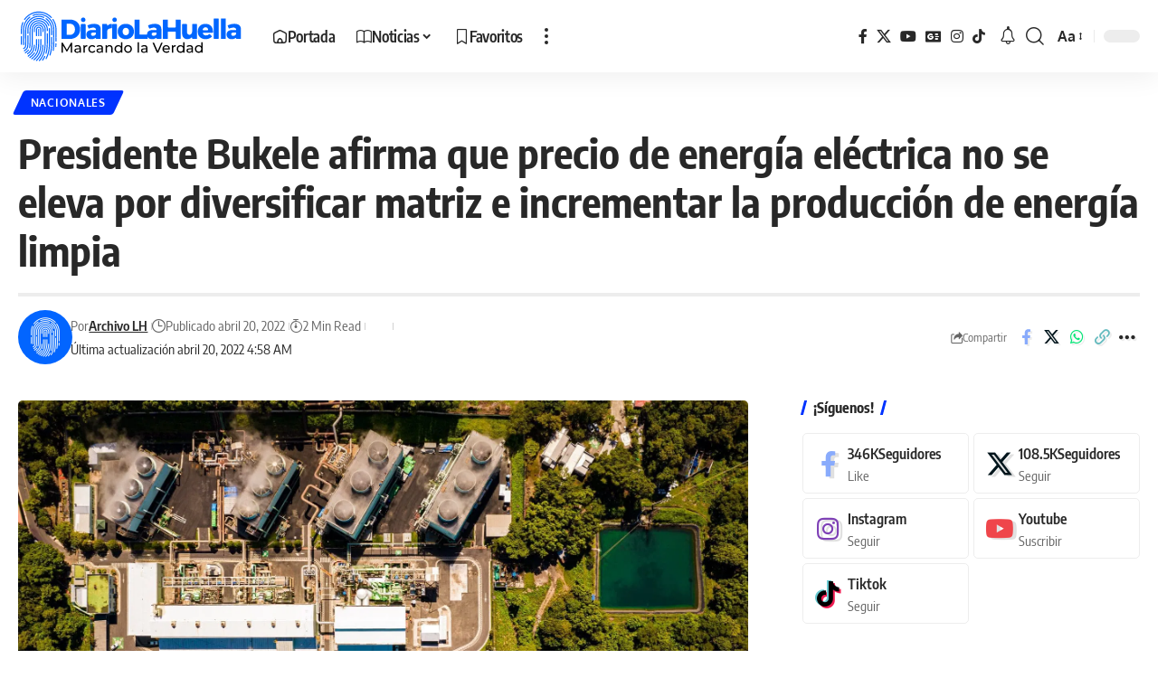

--- FILE ---
content_type: text/html; charset=UTF-8
request_url: https://diariolahuella.com/presidente-bukele-afirma-que-precios-de-energia-electrica-no-se-eleva-por-diversificar-matriz-e-incrementar-la-produccion-de-energia-limpia/
body_size: 27008
content:
<!DOCTYPE html>
<html lang="es" prefix="og: https://ogp.me/ns#">
<head><meta charset="UTF-8" /><script>if(navigator.userAgent.match(/MSIE|Internet Explorer/i)||navigator.userAgent.match(/Trident\/7\..*?rv:11/i)){var href=document.location.href;if(!href.match(/[?&]nowprocket/)){if(href.indexOf("?")==-1){if(href.indexOf("#")==-1){document.location.href=href+"?nowprocket=1"}else{document.location.href=href.replace("#","?nowprocket=1#")}}else{if(href.indexOf("#")==-1){document.location.href=href+"&nowprocket=1"}else{document.location.href=href.replace("#","&nowprocket=1#")}}}}</script><script>(()=>{class RocketLazyLoadScripts{constructor(){this.v="2.0.4",this.userEvents=["keydown","keyup","mousedown","mouseup","mousemove","mouseover","mouseout","touchmove","touchstart","touchend","touchcancel","wheel","click","dblclick","input"],this.attributeEvents=["onblur","onclick","oncontextmenu","ondblclick","onfocus","onmousedown","onmouseenter","onmouseleave","onmousemove","onmouseout","onmouseover","onmouseup","onmousewheel","onscroll","onsubmit"]}async t(){this.i(),this.o(),/iP(ad|hone)/.test(navigator.userAgent)&&this.h(),this.u(),this.l(this),this.m(),this.k(this),this.p(this),this._(),await Promise.all([this.R(),this.L()]),this.lastBreath=Date.now(),this.S(this),this.P(),this.D(),this.O(),this.M(),await this.C(this.delayedScripts.normal),await this.C(this.delayedScripts.defer),await this.C(this.delayedScripts.async),await this.T(),await this.F(),await this.j(),await this.A(),window.dispatchEvent(new Event("rocket-allScriptsLoaded")),this.everythingLoaded=!0,this.lastTouchEnd&&await new Promise(t=>setTimeout(t,500-Date.now()+this.lastTouchEnd)),this.I(),this.H(),this.U(),this.W()}i(){this.CSPIssue=sessionStorage.getItem("rocketCSPIssue"),document.addEventListener("securitypolicyviolation",t=>{this.CSPIssue||"script-src-elem"!==t.violatedDirective||"data"!==t.blockedURI||(this.CSPIssue=!0,sessionStorage.setItem("rocketCSPIssue",!0))},{isRocket:!0})}o(){window.addEventListener("pageshow",t=>{this.persisted=t.persisted,this.realWindowLoadedFired=!0},{isRocket:!0}),window.addEventListener("pagehide",()=>{this.onFirstUserAction=null},{isRocket:!0})}h(){let t;function e(e){t=e}window.addEventListener("touchstart",e,{isRocket:!0}),window.addEventListener("touchend",function i(o){o.changedTouches[0]&&t.changedTouches[0]&&Math.abs(o.changedTouches[0].pageX-t.changedTouches[0].pageX)<10&&Math.abs(o.changedTouches[0].pageY-t.changedTouches[0].pageY)<10&&o.timeStamp-t.timeStamp<200&&(window.removeEventListener("touchstart",e,{isRocket:!0}),window.removeEventListener("touchend",i,{isRocket:!0}),"INPUT"===o.target.tagName&&"text"===o.target.type||(o.target.dispatchEvent(new TouchEvent("touchend",{target:o.target,bubbles:!0})),o.target.dispatchEvent(new MouseEvent("mouseover",{target:o.target,bubbles:!0})),o.target.dispatchEvent(new PointerEvent("click",{target:o.target,bubbles:!0,cancelable:!0,detail:1,clientX:o.changedTouches[0].clientX,clientY:o.changedTouches[0].clientY})),event.preventDefault()))},{isRocket:!0})}q(t){this.userActionTriggered||("mousemove"!==t.type||this.firstMousemoveIgnored?"keyup"===t.type||"mouseover"===t.type||"mouseout"===t.type||(this.userActionTriggered=!0,this.onFirstUserAction&&this.onFirstUserAction()):this.firstMousemoveIgnored=!0),"click"===t.type&&t.preventDefault(),t.stopPropagation(),t.stopImmediatePropagation(),"touchstart"===this.lastEvent&&"touchend"===t.type&&(this.lastTouchEnd=Date.now()),"click"===t.type&&(this.lastTouchEnd=0),this.lastEvent=t.type,t.composedPath&&t.composedPath()[0].getRootNode()instanceof ShadowRoot&&(t.rocketTarget=t.composedPath()[0]),this.savedUserEvents.push(t)}u(){this.savedUserEvents=[],this.userEventHandler=this.q.bind(this),this.userEvents.forEach(t=>window.addEventListener(t,this.userEventHandler,{passive:!1,isRocket:!0})),document.addEventListener("visibilitychange",this.userEventHandler,{isRocket:!0})}U(){this.userEvents.forEach(t=>window.removeEventListener(t,this.userEventHandler,{passive:!1,isRocket:!0})),document.removeEventListener("visibilitychange",this.userEventHandler,{isRocket:!0}),this.savedUserEvents.forEach(t=>{(t.rocketTarget||t.target).dispatchEvent(new window[t.constructor.name](t.type,t))})}m(){const t="return false",e=Array.from(this.attributeEvents,t=>"data-rocket-"+t),i="["+this.attributeEvents.join("],[")+"]",o="[data-rocket-"+this.attributeEvents.join("],[data-rocket-")+"]",s=(e,i,o)=>{o&&o!==t&&(e.setAttribute("data-rocket-"+i,o),e["rocket"+i]=new Function("event",o),e.setAttribute(i,t))};new MutationObserver(t=>{for(const n of t)"attributes"===n.type&&(n.attributeName.startsWith("data-rocket-")||this.everythingLoaded?n.attributeName.startsWith("data-rocket-")&&this.everythingLoaded&&this.N(n.target,n.attributeName.substring(12)):s(n.target,n.attributeName,n.target.getAttribute(n.attributeName))),"childList"===n.type&&n.addedNodes.forEach(t=>{if(t.nodeType===Node.ELEMENT_NODE)if(this.everythingLoaded)for(const i of[t,...t.querySelectorAll(o)])for(const t of i.getAttributeNames())e.includes(t)&&this.N(i,t.substring(12));else for(const e of[t,...t.querySelectorAll(i)])for(const t of e.getAttributeNames())this.attributeEvents.includes(t)&&s(e,t,e.getAttribute(t))})}).observe(document,{subtree:!0,childList:!0,attributeFilter:[...this.attributeEvents,...e]})}I(){this.attributeEvents.forEach(t=>{document.querySelectorAll("[data-rocket-"+t+"]").forEach(e=>{this.N(e,t)})})}N(t,e){const i=t.getAttribute("data-rocket-"+e);i&&(t.setAttribute(e,i),t.removeAttribute("data-rocket-"+e))}k(t){Object.defineProperty(HTMLElement.prototype,"onclick",{get(){return this.rocketonclick||null},set(e){this.rocketonclick=e,this.setAttribute(t.everythingLoaded?"onclick":"data-rocket-onclick","this.rocketonclick(event)")}})}S(t){function e(e,i){let o=e[i];e[i]=null,Object.defineProperty(e,i,{get:()=>o,set(s){t.everythingLoaded?o=s:e["rocket"+i]=o=s}})}e(document,"onreadystatechange"),e(window,"onload"),e(window,"onpageshow");try{Object.defineProperty(document,"readyState",{get:()=>t.rocketReadyState,set(e){t.rocketReadyState=e},configurable:!0}),document.readyState="loading"}catch(t){console.log("WPRocket DJE readyState conflict, bypassing")}}l(t){this.originalAddEventListener=EventTarget.prototype.addEventListener,this.originalRemoveEventListener=EventTarget.prototype.removeEventListener,this.savedEventListeners=[],EventTarget.prototype.addEventListener=function(e,i,o){o&&o.isRocket||!t.B(e,this)&&!t.userEvents.includes(e)||t.B(e,this)&&!t.userActionTriggered||e.startsWith("rocket-")||t.everythingLoaded?t.originalAddEventListener.call(this,e,i,o):(t.savedEventListeners.push({target:this,remove:!1,type:e,func:i,options:o}),"mouseenter"!==e&&"mouseleave"!==e||t.originalAddEventListener.call(this,e,t.savedUserEvents.push,o))},EventTarget.prototype.removeEventListener=function(e,i,o){o&&o.isRocket||!t.B(e,this)&&!t.userEvents.includes(e)||t.B(e,this)&&!t.userActionTriggered||e.startsWith("rocket-")||t.everythingLoaded?t.originalRemoveEventListener.call(this,e,i,o):t.savedEventListeners.push({target:this,remove:!0,type:e,func:i,options:o})}}J(t,e){this.savedEventListeners=this.savedEventListeners.filter(i=>{let o=i.type,s=i.target||window;return e!==o||t!==s||(this.B(o,s)&&(i.type="rocket-"+o),this.$(i),!1)})}H(){EventTarget.prototype.addEventListener=this.originalAddEventListener,EventTarget.prototype.removeEventListener=this.originalRemoveEventListener,this.savedEventListeners.forEach(t=>this.$(t))}$(t){t.remove?this.originalRemoveEventListener.call(t.target,t.type,t.func,t.options):this.originalAddEventListener.call(t.target,t.type,t.func,t.options)}p(t){let e;function i(e){return t.everythingLoaded?e:e.split(" ").map(t=>"load"===t||t.startsWith("load.")?"rocket-jquery-load":t).join(" ")}function o(o){function s(e){const s=o.fn[e];o.fn[e]=o.fn.init.prototype[e]=function(){return this[0]===window&&t.userActionTriggered&&("string"==typeof arguments[0]||arguments[0]instanceof String?arguments[0]=i(arguments[0]):"object"==typeof arguments[0]&&Object.keys(arguments[0]).forEach(t=>{const e=arguments[0][t];delete arguments[0][t],arguments[0][i(t)]=e})),s.apply(this,arguments),this}}if(o&&o.fn&&!t.allJQueries.includes(o)){const e={DOMContentLoaded:[],"rocket-DOMContentLoaded":[]};for(const t in e)document.addEventListener(t,()=>{e[t].forEach(t=>t())},{isRocket:!0});o.fn.ready=o.fn.init.prototype.ready=function(i){function s(){parseInt(o.fn.jquery)>2?setTimeout(()=>i.bind(document)(o)):i.bind(document)(o)}return"function"==typeof i&&(t.realDomReadyFired?!t.userActionTriggered||t.fauxDomReadyFired?s():e["rocket-DOMContentLoaded"].push(s):e.DOMContentLoaded.push(s)),o([])},s("on"),s("one"),s("off"),t.allJQueries.push(o)}e=o}t.allJQueries=[],o(window.jQuery),Object.defineProperty(window,"jQuery",{get:()=>e,set(t){o(t)}})}P(){const t=new Map;document.write=document.writeln=function(e){const i=document.currentScript,o=document.createRange(),s=i.parentElement;let n=t.get(i);void 0===n&&(n=i.nextSibling,t.set(i,n));const c=document.createDocumentFragment();o.setStart(c,0),c.appendChild(o.createContextualFragment(e)),s.insertBefore(c,n)}}async R(){return new Promise(t=>{this.userActionTriggered?t():this.onFirstUserAction=t})}async L(){return new Promise(t=>{document.addEventListener("DOMContentLoaded",()=>{this.realDomReadyFired=!0,t()},{isRocket:!0})})}async j(){return this.realWindowLoadedFired?Promise.resolve():new Promise(t=>{window.addEventListener("load",t,{isRocket:!0})})}M(){this.pendingScripts=[];this.scriptsMutationObserver=new MutationObserver(t=>{for(const e of t)e.addedNodes.forEach(t=>{"SCRIPT"!==t.tagName||t.noModule||t.isWPRocket||this.pendingScripts.push({script:t,promise:new Promise(e=>{const i=()=>{const i=this.pendingScripts.findIndex(e=>e.script===t);i>=0&&this.pendingScripts.splice(i,1),e()};t.addEventListener("load",i,{isRocket:!0}),t.addEventListener("error",i,{isRocket:!0}),setTimeout(i,1e3)})})})}),this.scriptsMutationObserver.observe(document,{childList:!0,subtree:!0})}async F(){await this.X(),this.pendingScripts.length?(await this.pendingScripts[0].promise,await this.F()):this.scriptsMutationObserver.disconnect()}D(){this.delayedScripts={normal:[],async:[],defer:[]},document.querySelectorAll("script[type$=rocketlazyloadscript]").forEach(t=>{t.hasAttribute("data-rocket-src")?t.hasAttribute("async")&&!1!==t.async?this.delayedScripts.async.push(t):t.hasAttribute("defer")&&!1!==t.defer||"module"===t.getAttribute("data-rocket-type")?this.delayedScripts.defer.push(t):this.delayedScripts.normal.push(t):this.delayedScripts.normal.push(t)})}async _(){await this.L();let t=[];document.querySelectorAll("script[type$=rocketlazyloadscript][data-rocket-src]").forEach(e=>{let i=e.getAttribute("data-rocket-src");if(i&&!i.startsWith("data:")){i.startsWith("//")&&(i=location.protocol+i);try{const o=new URL(i).origin;o!==location.origin&&t.push({src:o,crossOrigin:e.crossOrigin||"module"===e.getAttribute("data-rocket-type")})}catch(t){}}}),t=[...new Map(t.map(t=>[JSON.stringify(t),t])).values()],this.Y(t,"preconnect")}async G(t){if(await this.K(),!0!==t.noModule||!("noModule"in HTMLScriptElement.prototype))return new Promise(e=>{let i;function o(){(i||t).setAttribute("data-rocket-status","executed"),e()}try{if(navigator.userAgent.includes("Firefox/")||""===navigator.vendor||this.CSPIssue)i=document.createElement("script"),[...t.attributes].forEach(t=>{let e=t.nodeName;"type"!==e&&("data-rocket-type"===e&&(e="type"),"data-rocket-src"===e&&(e="src"),i.setAttribute(e,t.nodeValue))}),t.text&&(i.text=t.text),t.nonce&&(i.nonce=t.nonce),i.hasAttribute("src")?(i.addEventListener("load",o,{isRocket:!0}),i.addEventListener("error",()=>{i.setAttribute("data-rocket-status","failed-network"),e()},{isRocket:!0}),setTimeout(()=>{i.isConnected||e()},1)):(i.text=t.text,o()),i.isWPRocket=!0,t.parentNode.replaceChild(i,t);else{const i=t.getAttribute("data-rocket-type"),s=t.getAttribute("data-rocket-src");i?(t.type=i,t.removeAttribute("data-rocket-type")):t.removeAttribute("type"),t.addEventListener("load",o,{isRocket:!0}),t.addEventListener("error",i=>{this.CSPIssue&&i.target.src.startsWith("data:")?(console.log("WPRocket: CSP fallback activated"),t.removeAttribute("src"),this.G(t).then(e)):(t.setAttribute("data-rocket-status","failed-network"),e())},{isRocket:!0}),s?(t.fetchPriority="high",t.removeAttribute("data-rocket-src"),t.src=s):t.src="data:text/javascript;base64,"+window.btoa(unescape(encodeURIComponent(t.text)))}}catch(i){t.setAttribute("data-rocket-status","failed-transform"),e()}});t.setAttribute("data-rocket-status","skipped")}async C(t){const e=t.shift();return e?(e.isConnected&&await this.G(e),this.C(t)):Promise.resolve()}O(){this.Y([...this.delayedScripts.normal,...this.delayedScripts.defer,...this.delayedScripts.async],"preload")}Y(t,e){this.trash=this.trash||[];let i=!0;var o=document.createDocumentFragment();t.forEach(t=>{const s=t.getAttribute&&t.getAttribute("data-rocket-src")||t.src;if(s&&!s.startsWith("data:")){const n=document.createElement("link");n.href=s,n.rel=e,"preconnect"!==e&&(n.as="script",n.fetchPriority=i?"high":"low"),t.getAttribute&&"module"===t.getAttribute("data-rocket-type")&&(n.crossOrigin=!0),t.crossOrigin&&(n.crossOrigin=t.crossOrigin),t.integrity&&(n.integrity=t.integrity),t.nonce&&(n.nonce=t.nonce),o.appendChild(n),this.trash.push(n),i=!1}}),document.head.appendChild(o)}W(){this.trash.forEach(t=>t.remove())}async T(){try{document.readyState="interactive"}catch(t){}this.fauxDomReadyFired=!0;try{await this.K(),this.J(document,"readystatechange"),document.dispatchEvent(new Event("rocket-readystatechange")),await this.K(),document.rocketonreadystatechange&&document.rocketonreadystatechange(),await this.K(),this.J(document,"DOMContentLoaded"),document.dispatchEvent(new Event("rocket-DOMContentLoaded")),await this.K(),this.J(window,"DOMContentLoaded"),window.dispatchEvent(new Event("rocket-DOMContentLoaded"))}catch(t){console.error(t)}}async A(){try{document.readyState="complete"}catch(t){}try{await this.K(),this.J(document,"readystatechange"),document.dispatchEvent(new Event("rocket-readystatechange")),await this.K(),document.rocketonreadystatechange&&document.rocketonreadystatechange(),await this.K(),this.J(window,"load"),window.dispatchEvent(new Event("rocket-load")),await this.K(),window.rocketonload&&window.rocketonload(),await this.K(),this.allJQueries.forEach(t=>t(window).trigger("rocket-jquery-load")),await this.K(),this.J(window,"pageshow");const t=new Event("rocket-pageshow");t.persisted=this.persisted,window.dispatchEvent(t),await this.K(),window.rocketonpageshow&&window.rocketonpageshow({persisted:this.persisted})}catch(t){console.error(t)}}async K(){Date.now()-this.lastBreath>45&&(await this.X(),this.lastBreath=Date.now())}async X(){return document.hidden?new Promise(t=>setTimeout(t)):new Promise(t=>requestAnimationFrame(t))}B(t,e){return e===document&&"readystatechange"===t||(e===document&&"DOMContentLoaded"===t||(e===window&&"DOMContentLoaded"===t||(e===window&&"load"===t||e===window&&"pageshow"===t)))}static run(){(new RocketLazyLoadScripts).t()}}RocketLazyLoadScripts.run()})();</script>
    
    <meta http-equiv="X-UA-Compatible" content="IE=edge" />
	<meta name="viewport" content="width=device-width, initial-scale=1.0" />
    <link rel="profile" href="//gmpg.org/xfn/11" />
				<meta name="apple-mobile-web-app-capable" content="yes">
			<meta name="apple-mobile-web-app-status-bar-style" content="black-translucent">
			<meta name="apple-mobile-web-app-title" content="Diario La Huella">
			<link rel="apple-touch-icon" href="//media.diariolahuella.com/wp-content/uploads/2023/10/16185411/ico-lh.svg" />
		
<!-- Optimización en motores de búsqueda por Rank Math PRO -  https://rankmath.com/ -->
<title>Presidente Bukele afirma que precio de energía eléctrica no se eleva por diversificar matriz e incrementar la producción de energía limpia</title><link rel="preload" href="https://secure.gravatar.com/avatar/e9db3c19e0d293c83d4a0be05f67cfdf?s=44&d=mm&r=g" as="image"><link rel="preload" href="https://media.diariolahuella.com/wp-content/uploads/2023/10/16185444/LogoLH.svg" as="image"><link rel="preload" href="https://diariolahuella.com/wp-content/themes/foxiz/assets/fonts/icons.woff2" as="font" type="font/woff2" crossorigin><link rel="preload" href="https://diariolahuella.com/wp-content/themes/foxiz/assets/fonts/icons.woff2?2.0.2" as="font" crossorigin><link rel="preload" href="https://media.diariolahuella.com/easyio-bfont/encode-sans-condensed/files/encode-sans-condensed-latin-600-normal.woff2" as="font" type="font/woff2" crossorigin><link rel="preload" href="https://media.diariolahuella.com/easyio-bfont/encode-sans-condensed/files/encode-sans-condensed-latin-500-normal.woff2" as="font" type="font/woff2" crossorigin><link rel="preload" href="https://content.jwplatform.com/libraries/7IgokLrH.js?exp=1709470800&sig=d1fe1e1ab0886285d51410e74e975332" as="script">
<meta name="description" content="El Presidente de la República, Nayib Bukele, afirmó que en El Salvador no se ha elevado el precio de la energía eléctrica debido a que se comenzó a trabajar"/>
<meta name="robots" content="follow, index, max-snippet:-1, max-video-preview:-1, max-image-preview:large"/>
<link rel="canonical" href="https://diariolahuella.com/presidente-bukele-afirma-que-precios-de-energia-electrica-no-se-eleva-por-diversificar-matriz-e-incrementar-la-produccion-de-energia-limpia/" />
<meta property="og:locale" content="es_ES" />
<meta property="og:type" content="article" />
<meta property="og:title" content="Presidente Bukele afirma que precio de energía eléctrica no se eleva por diversificar matriz e incrementar la producción de energía limpia" />
<meta property="og:description" content="El Presidente de la República, Nayib Bukele, afirmó que en El Salvador no se ha elevado el precio de la energía eléctrica debido a que se comenzó a trabajar" />
<meta property="og:url" content="https://diariolahuella.com/presidente-bukele-afirma-que-precios-de-energia-electrica-no-se-eleva-por-diversificar-matriz-e-incrementar-la-produccion-de-energia-limpia/" />
<meta property="og:site_name" content="Diario La Huella" />
<meta property="article:publisher" content="https://facebook.com/lahuellasv" />
<meta property="article:author" content="https://www.facebook.com/SoyRodrigoCarpio" />
<meta property="article:tag" content="El Salvador" />
<meta property="article:tag" content="Energía Limpia" />
<meta property="article:tag" content="Nayib Bukele" />
<meta property="article:section" content="Nacionales" />
<meta property="fb:admins" content="100074261993751" />
<meta property="og:image" content="https://media.diariolahuella.com/wp-content/uploads/2022/04/11141523/geo.jpg" />
<meta property="og:image:secure_url" content="https://media.diariolahuella.com/wp-content/uploads/2022/04/11141523/geo.jpg" />
<meta property="og:image:width" content="1812" />
<meta property="og:image:height" content="1019" />
<meta property="og:image:alt" content="Presidente Bukele afirma que precio de energía eléctrica no se eleva por diversificar matriz e incrementar la producción de energía limpia" />
<meta property="og:image:type" content="image/jpeg" />
<meta property="article:published_time" content="2022-04-20T04:58:31-06:00" />
<meta name="twitter:card" content="summary_large_image" />
<meta name="twitter:title" content="Presidente Bukele afirma que precio de energía eléctrica no se eleva por diversificar matriz e incrementar la producción de energía limpia" />
<meta name="twitter:description" content="El Presidente de la República, Nayib Bukele, afirmó que en El Salvador no se ha elevado el precio de la energía eléctrica debido a que se comenzó a trabajar" />
<meta name="twitter:site" content="@lahuellasv" />
<meta name="twitter:creator" content="@lahuellasv" />
<meta name="twitter:image" content="https://media.diariolahuella.com/wp-content/uploads/2022/04/11141523/geo.jpg" />
<meta name="twitter:label1" content="Escrito por" />
<meta name="twitter:data1" content="Archivo LH" />
<meta name="twitter:label2" content="Tiempo de lectura" />
<meta name="twitter:data2" content="1 minuto" />
<script type="application/ld+json" class="rank-math-schema-pro">{"@context":"https://schema.org","@graph":[{"@type":"Place","@id":"https://diariolahuella.com/#place","address":{"@type":"PostalAddress","streetAddress":"Av. Sierra Nevada, Pol\u00edgono 32,, #833","addressLocality":"Colonia Miramonte","addressRegion":"San Salvador","postalCode":"1101","addressCountry":"El Salvador"}},{"@type":["NewsMediaOrganization","Organization"],"@id":"https://diariolahuella.com/#organization","name":"Diario La Huella","url":"https://diariolahuella.com","sameAs":["https://facebook.com/lahuellasv","https://twitter.com/lahuellasv"],"email":"redaccion@diariolahuella.com","address":{"@type":"PostalAddress","streetAddress":"Av. Sierra Nevada, Pol\u00edgono 32,, #833","addressLocality":"Colonia Miramonte","addressRegion":"San Salvador","postalCode":"1101","addressCountry":"El Salvador"},"logo":{"@type":"ImageObject","@id":"https://diariolahuella.com/#logo","url":"https://media.diariolahuella.com/wp-content/uploads/2023/10/28172015/fav_lh.jpg","contentUrl":"https://media.diariolahuella.com/wp-content/uploads/2023/10/28172015/fav_lh.jpg","caption":"Diario La Huella","inLanguage":"es","width":"512","height":"512"},"location":{"@id":"https://diariolahuella.com/#place"}},{"@type":"WebSite","@id":"https://diariolahuella.com/#website","url":"https://diariolahuella.com","name":"Diario La Huella","alternateName":"La Huella","publisher":{"@id":"https://diariolahuella.com/#organization"},"inLanguage":"es"},{"@type":"ImageObject","@id":"https://media.diariolahuella.com/wp-content/uploads/2022/04/11141523/geo.jpg","url":"https://media.diariolahuella.com/wp-content/uploads/2022/04/11141523/geo.jpg","width":"1812","height":"1019","inLanguage":"es"},{"@type":"WebPage","@id":"https://diariolahuella.com/presidente-bukele-afirma-que-precios-de-energia-electrica-no-se-eleva-por-diversificar-matriz-e-incrementar-la-produccion-de-energia-limpia/#webpage","url":"https://diariolahuella.com/presidente-bukele-afirma-que-precios-de-energia-electrica-no-se-eleva-por-diversificar-matriz-e-incrementar-la-produccion-de-energia-limpia/","name":"Presidente Bukele afirma que precio de energ\u00eda el\u00e9ctrica no se eleva por diversificar matriz e incrementar la producci\u00f3n de energ\u00eda limpia","datePublished":"2022-04-20T04:58:31-06:00","dateModified":"2022-04-20T04:58:31-06:00","isPartOf":{"@id":"https://diariolahuella.com/#website"},"primaryImageOfPage":{"@id":"https://media.diariolahuella.com/wp-content/uploads/2022/04/11141523/geo.jpg"},"inLanguage":"es"},{"@type":"Person","@id":"https://diariolahuella.com/autor/archivolh/","name":"Archivo LH","url":"https://diariolahuella.com/autor/archivolh/","image":{"@type":"ImageObject","@id":"https://secure.gravatar.com/avatar/641687a35734c68d54e9f80d0e94f094e786df546b5cd0bfd954baa1cb914c4f?s=96&amp;d=mm&amp;r=g","url":"https://secure.gravatar.com/avatar/641687a35734c68d54e9f80d0e94f094e786df546b5cd0bfd954baa1cb914c4f?s=96&amp;d=mm&amp;r=g","caption":"Archivo LH","inLanguage":"es"},"sameAs":["http://diariolahuella.com"],"worksFor":{"@id":"https://diariolahuella.com/#organization"}},{"@type":"NewsArticle","headline":"Presidente Bukele afirma que precio de energ\u00eda el\u00e9ctrica no se eleva por diversificar matriz e incrementar","datePublished":"2022-04-20T04:58:31-06:00","dateModified":"2022-04-20T04:58:31-06:00","articleSection":"Nacionales","author":{"@id":"https://diariolahuella.com/autor/archivolh/","name":"Archivo LH"},"publisher":{"@id":"https://diariolahuella.com/#organization"},"description":"El Presidente de la Rep\u00fablica, Nayib Bukele, afirm\u00f3 que en El Salvador no se ha elevado el precio de la energ\u00eda el\u00e9ctrica debido a que se comenz\u00f3 a trabajar","copyrightYear":"2022","copyrightHolder":{"@id":"https://diariolahuella.com/#organization"},"name":"Presidente Bukele afirma que precio de energ\u00eda el\u00e9ctrica no se eleva por diversificar matriz e incrementar","@id":"https://diariolahuella.com/presidente-bukele-afirma-que-precios-de-energia-electrica-no-se-eleva-por-diversificar-matriz-e-incrementar-la-produccion-de-energia-limpia/#richSnippet","isPartOf":{"@id":"https://diariolahuella.com/presidente-bukele-afirma-que-precios-de-energia-electrica-no-se-eleva-por-diversificar-matriz-e-incrementar-la-produccion-de-energia-limpia/#webpage"},"image":{"@id":"https://media.diariolahuella.com/wp-content/uploads/2022/04/11141523/geo.jpg"},"inLanguage":"es","mainEntityOfPage":{"@id":"https://diariolahuella.com/presidente-bukele-afirma-que-precios-de-energia-electrica-no-se-eleva-por-diversificar-matriz-e-incrementar-la-produccion-de-energia-limpia/#webpage"}}]}</script>
<!-- /Plugin Rank Math WordPress SEO -->

<link rel='dns-prefetch' href='//www.googletagmanager.com' />
<link rel='dns-prefetch' href='//media.diariolahuella.com' />

<link rel='preconnect' href='//media.diariolahuella.com' />
<link rel='preconnect' href='//media.diariolahuella.com' crossorigin />
<link rel="alternate" type="application/rss+xml" title="Diario La Huella &raquo; Feed" href="//diariolahuella.com/feed/" />
<link rel="alternate" title="oEmbed (JSON)" type="application/json+oembed" href="//diariolahuella.com/wp-json/oembed/1.0/embed?url=https%3A%2F%2Fdiariolahuella.com%2Fpresidente-bukele-afirma-que-precios-de-energia-electrica-no-se-eleva-por-diversificar-matriz-e-incrementar-la-produccion-de-energia-limpia%2F" />
<link rel="alternate" title="oEmbed (XML)" type="text/xml+oembed" href="//diariolahuella.com/wp-json/oembed/1.0/embed?url=https%3A%2F%2Fdiariolahuella.com%2Fpresidente-bukele-afirma-que-precios-de-energia-electrica-no-se-eleva-por-diversificar-matriz-e-incrementar-la-produccion-de-energia-limpia%2F&#038;format=xml" />
<script type="application/ld+json">{
    "@context": "https://schema.org",
    "@type": "Organization",
    "legalName": "Diario La Huella",
    "url": "https://diariolahuella.com/",
    "address": {
        "@type": "PostalAddress",
        "streetAddress": "San Salvador",
        "addressLocality": "San Salvador",
        "postalCode": "CP 1101"
    },
    "email": "redaccion@diariolahuella.com",
    "logo": "https://media.diariolahuella.com/wp-content/uploads/2023/10/16185444/LogoLH.svg",
    "sameAs": [
        "https://fb.com/lahuellasv",
        "https://x.com/lahuellasv",
        "https://www.youtube.com/@LaHuellaSV",
        "https://news.google.com/publications/CAAqBwgKMMySjwsw46OiAw/sections/CAQqEAgAKgcICjDMko8LMOOjogMwgtytBg?ceid=US:es-419&oc=3",
        "https://instagram.com/lahuellasv",
        "https://tiktok.com/@lahuella.sv",
        "https://facebook.com/lahuellasv"
    ]
}</script>
<style id='wp-img-auto-sizes-contain-inline-css'>
img:is([sizes=auto i],[sizes^="auto," i]){contain-intrinsic-size:3000px 1500px}
/*# sourceURL=wp-img-auto-sizes-contain-inline-css */
</style>
<style id='wp-emoji-styles-inline-css'>

	img.wp-smiley, img.emoji {
		display: inline !important;
		border: none !important;
		box-shadow: none !important;
		height: 1em !important;
		width: 1em !important;
		margin: 0 0.07em !important;
		vertical-align: -0.1em !important;
		background: none !important;
		padding: 0 !important;
	}
/*# sourceURL=wp-emoji-styles-inline-css */
</style>
<link rel='stylesheet' id='wp-block-library-css' href='//diariolahuella.com/wp-includes/css/dist/block-library/style.min.css?ver=6.9' media='all' />
<style id='classic-theme-styles-inline-css'>
/*! This file is auto-generated */
.wp-block-button__link{color:#fff;background-color:#32373c;border-radius:9999px;box-shadow:none;text-decoration:none;padding:calc(.667em + 2px) calc(1.333em + 2px);font-size:1.125em}.wp-block-file__button{background:#32373c;color:#fff;text-decoration:none}
/*# sourceURL=/wp-includes/css/classic-themes.min.css */
</style>
<link data-minify="1" rel='stylesheet' id='foxiz-elements-css' href='//diariolahuella.com/wp-content/cache/min/1/wp-content/plugins/foxiz-core/lib/foxiz-elements/public/style.css?ver=1768856631' media='all' />
<style id='global-styles-inline-css'>
:root{--wp--preset--aspect-ratio--square: 1;--wp--preset--aspect-ratio--4-3: 4/3;--wp--preset--aspect-ratio--3-4: 3/4;--wp--preset--aspect-ratio--3-2: 3/2;--wp--preset--aspect-ratio--2-3: 2/3;--wp--preset--aspect-ratio--16-9: 16/9;--wp--preset--aspect-ratio--9-16: 9/16;--wp--preset--color--black: #000000;--wp--preset--color--cyan-bluish-gray: #abb8c3;--wp--preset--color--white: #ffffff;--wp--preset--color--pale-pink: #f78da7;--wp--preset--color--vivid-red: #cf2e2e;--wp--preset--color--luminous-vivid-orange: #ff6900;--wp--preset--color--luminous-vivid-amber: #fcb900;--wp--preset--color--light-green-cyan: #7bdcb5;--wp--preset--color--vivid-green-cyan: #00d084;--wp--preset--color--pale-cyan-blue: #8ed1fc;--wp--preset--color--vivid-cyan-blue: #0693e3;--wp--preset--color--vivid-purple: #9b51e0;--wp--preset--gradient--vivid-cyan-blue-to-vivid-purple: linear-gradient(135deg,rgb(6,147,227) 0%,rgb(155,81,224) 100%);--wp--preset--gradient--light-green-cyan-to-vivid-green-cyan: linear-gradient(135deg,rgb(122,220,180) 0%,rgb(0,208,130) 100%);--wp--preset--gradient--luminous-vivid-amber-to-luminous-vivid-orange: linear-gradient(135deg,rgb(252,185,0) 0%,rgb(255,105,0) 100%);--wp--preset--gradient--luminous-vivid-orange-to-vivid-red: linear-gradient(135deg,rgb(255,105,0) 0%,rgb(207,46,46) 100%);--wp--preset--gradient--very-light-gray-to-cyan-bluish-gray: linear-gradient(135deg,rgb(238,238,238) 0%,rgb(169,184,195) 100%);--wp--preset--gradient--cool-to-warm-spectrum: linear-gradient(135deg,rgb(74,234,220) 0%,rgb(151,120,209) 20%,rgb(207,42,186) 40%,rgb(238,44,130) 60%,rgb(251,105,98) 80%,rgb(254,248,76) 100%);--wp--preset--gradient--blush-light-purple: linear-gradient(135deg,rgb(255,206,236) 0%,rgb(152,150,240) 100%);--wp--preset--gradient--blush-bordeaux: linear-gradient(135deg,rgb(254,205,165) 0%,rgb(254,45,45) 50%,rgb(107,0,62) 100%);--wp--preset--gradient--luminous-dusk: linear-gradient(135deg,rgb(255,203,112) 0%,rgb(199,81,192) 50%,rgb(65,88,208) 100%);--wp--preset--gradient--pale-ocean: linear-gradient(135deg,rgb(255,245,203) 0%,rgb(182,227,212) 50%,rgb(51,167,181) 100%);--wp--preset--gradient--electric-grass: linear-gradient(135deg,rgb(202,248,128) 0%,rgb(113,206,126) 100%);--wp--preset--gradient--midnight: linear-gradient(135deg,rgb(2,3,129) 0%,rgb(40,116,252) 100%);--wp--preset--font-size--small: 13px;--wp--preset--font-size--medium: 20px;--wp--preset--font-size--large: 36px;--wp--preset--font-size--x-large: 42px;--wp--preset--spacing--20: 0.44rem;--wp--preset--spacing--30: 0.67rem;--wp--preset--spacing--40: 1rem;--wp--preset--spacing--50: 1.5rem;--wp--preset--spacing--60: 2.25rem;--wp--preset--spacing--70: 3.38rem;--wp--preset--spacing--80: 5.06rem;--wp--preset--shadow--natural: 6px 6px 9px rgba(0, 0, 0, 0.2);--wp--preset--shadow--deep: 12px 12px 50px rgba(0, 0, 0, 0.4);--wp--preset--shadow--sharp: 6px 6px 0px rgba(0, 0, 0, 0.2);--wp--preset--shadow--outlined: 6px 6px 0px -3px rgb(255, 255, 255), 6px 6px rgb(0, 0, 0);--wp--preset--shadow--crisp: 6px 6px 0px rgb(0, 0, 0);}:where(.is-layout-flex){gap: 0.5em;}:where(.is-layout-grid){gap: 0.5em;}body .is-layout-flex{display: flex;}.is-layout-flex{flex-wrap: wrap;align-items: center;}.is-layout-flex > :is(*, div){margin: 0;}body .is-layout-grid{display: grid;}.is-layout-grid > :is(*, div){margin: 0;}:where(.wp-block-columns.is-layout-flex){gap: 2em;}:where(.wp-block-columns.is-layout-grid){gap: 2em;}:where(.wp-block-post-template.is-layout-flex){gap: 1.25em;}:where(.wp-block-post-template.is-layout-grid){gap: 1.25em;}.has-black-color{color: var(--wp--preset--color--black) !important;}.has-cyan-bluish-gray-color{color: var(--wp--preset--color--cyan-bluish-gray) !important;}.has-white-color{color: var(--wp--preset--color--white) !important;}.has-pale-pink-color{color: var(--wp--preset--color--pale-pink) !important;}.has-vivid-red-color{color: var(--wp--preset--color--vivid-red) !important;}.has-luminous-vivid-orange-color{color: var(--wp--preset--color--luminous-vivid-orange) !important;}.has-luminous-vivid-amber-color{color: var(--wp--preset--color--luminous-vivid-amber) !important;}.has-light-green-cyan-color{color: var(--wp--preset--color--light-green-cyan) !important;}.has-vivid-green-cyan-color{color: var(--wp--preset--color--vivid-green-cyan) !important;}.has-pale-cyan-blue-color{color: var(--wp--preset--color--pale-cyan-blue) !important;}.has-vivid-cyan-blue-color{color: var(--wp--preset--color--vivid-cyan-blue) !important;}.has-vivid-purple-color{color: var(--wp--preset--color--vivid-purple) !important;}.has-black-background-color{background-color: var(--wp--preset--color--black) !important;}.has-cyan-bluish-gray-background-color{background-color: var(--wp--preset--color--cyan-bluish-gray) !important;}.has-white-background-color{background-color: var(--wp--preset--color--white) !important;}.has-pale-pink-background-color{background-color: var(--wp--preset--color--pale-pink) !important;}.has-vivid-red-background-color{background-color: var(--wp--preset--color--vivid-red) !important;}.has-luminous-vivid-orange-background-color{background-color: var(--wp--preset--color--luminous-vivid-orange) !important;}.has-luminous-vivid-amber-background-color{background-color: var(--wp--preset--color--luminous-vivid-amber) !important;}.has-light-green-cyan-background-color{background-color: var(--wp--preset--color--light-green-cyan) !important;}.has-vivid-green-cyan-background-color{background-color: var(--wp--preset--color--vivid-green-cyan) !important;}.has-pale-cyan-blue-background-color{background-color: var(--wp--preset--color--pale-cyan-blue) !important;}.has-vivid-cyan-blue-background-color{background-color: var(--wp--preset--color--vivid-cyan-blue) !important;}.has-vivid-purple-background-color{background-color: var(--wp--preset--color--vivid-purple) !important;}.has-black-border-color{border-color: var(--wp--preset--color--black) !important;}.has-cyan-bluish-gray-border-color{border-color: var(--wp--preset--color--cyan-bluish-gray) !important;}.has-white-border-color{border-color: var(--wp--preset--color--white) !important;}.has-pale-pink-border-color{border-color: var(--wp--preset--color--pale-pink) !important;}.has-vivid-red-border-color{border-color: var(--wp--preset--color--vivid-red) !important;}.has-luminous-vivid-orange-border-color{border-color: var(--wp--preset--color--luminous-vivid-orange) !important;}.has-luminous-vivid-amber-border-color{border-color: var(--wp--preset--color--luminous-vivid-amber) !important;}.has-light-green-cyan-border-color{border-color: var(--wp--preset--color--light-green-cyan) !important;}.has-vivid-green-cyan-border-color{border-color: var(--wp--preset--color--vivid-green-cyan) !important;}.has-pale-cyan-blue-border-color{border-color: var(--wp--preset--color--pale-cyan-blue) !important;}.has-vivid-cyan-blue-border-color{border-color: var(--wp--preset--color--vivid-cyan-blue) !important;}.has-vivid-purple-border-color{border-color: var(--wp--preset--color--vivid-purple) !important;}.has-vivid-cyan-blue-to-vivid-purple-gradient-background{background: var(--wp--preset--gradient--vivid-cyan-blue-to-vivid-purple) !important;}.has-light-green-cyan-to-vivid-green-cyan-gradient-background{background: var(--wp--preset--gradient--light-green-cyan-to-vivid-green-cyan) !important;}.has-luminous-vivid-amber-to-luminous-vivid-orange-gradient-background{background: var(--wp--preset--gradient--luminous-vivid-amber-to-luminous-vivid-orange) !important;}.has-luminous-vivid-orange-to-vivid-red-gradient-background{background: var(--wp--preset--gradient--luminous-vivid-orange-to-vivid-red) !important;}.has-very-light-gray-to-cyan-bluish-gray-gradient-background{background: var(--wp--preset--gradient--very-light-gray-to-cyan-bluish-gray) !important;}.has-cool-to-warm-spectrum-gradient-background{background: var(--wp--preset--gradient--cool-to-warm-spectrum) !important;}.has-blush-light-purple-gradient-background{background: var(--wp--preset--gradient--blush-light-purple) !important;}.has-blush-bordeaux-gradient-background{background: var(--wp--preset--gradient--blush-bordeaux) !important;}.has-luminous-dusk-gradient-background{background: var(--wp--preset--gradient--luminous-dusk) !important;}.has-pale-ocean-gradient-background{background: var(--wp--preset--gradient--pale-ocean) !important;}.has-electric-grass-gradient-background{background: var(--wp--preset--gradient--electric-grass) !important;}.has-midnight-gradient-background{background: var(--wp--preset--gradient--midnight) !important;}.has-small-font-size{font-size: var(--wp--preset--font-size--small) !important;}.has-medium-font-size{font-size: var(--wp--preset--font-size--medium) !important;}.has-large-font-size{font-size: var(--wp--preset--font-size--large) !important;}.has-x-large-font-size{font-size: var(--wp--preset--font-size--x-large) !important;}
:where(.wp-block-post-template.is-layout-flex){gap: 1.25em;}:where(.wp-block-post-template.is-layout-grid){gap: 1.25em;}
:where(.wp-block-term-template.is-layout-flex){gap: 1.25em;}:where(.wp-block-term-template.is-layout-grid){gap: 1.25em;}
:where(.wp-block-columns.is-layout-flex){gap: 2em;}:where(.wp-block-columns.is-layout-grid){gap: 2em;}
:root :where(.wp-block-pullquote){font-size: 1.5em;line-height: 1.6;}
/*# sourceURL=global-styles-inline-css */
</style>
<link data-minify="1" rel='stylesheet' id='elementor-icons-css' href='//diariolahuella.com/wp-content/cache/min/1/wp-content/plugins/elementor/assets/lib/eicons/css/elementor-icons.min.css?ver=1768856631' media='all' />
<link rel='stylesheet' id='elementor-frontend-css' href='//diariolahuella.com/wp-content/plugins/elementor/assets/css/frontend.min.css?ver=3.34.1' media='all' />
<link rel='stylesheet' id='elementor-post-221541-css' href='//diariolahuella.com/wp-content/uploads/elementor/css/post-221541.css?ver=1768856630' media='all' />
<link data-minify="1" rel='stylesheet' id='font-awesome-5-all-css' href='//diariolahuella.com/wp-content/cache/min/1/wp-content/plugins/elementor/assets/lib/font-awesome/css/all.min.css?ver=1768856631' media='all' />
<link rel='stylesheet' id='font-awesome-4-shim-css' href='//diariolahuella.com/wp-content/plugins/elementor/assets/lib/font-awesome/css/v4-shims.min.css?ver=3.34.1' media='all' />
<link rel='stylesheet' id='foxiz-font-css' href='//media.diariolahuella.com/easyio-fonts/css?family=Oxygen%3A400%2C700%7CEncode+Sans+Condensed%3A400%2C500%2C600%2C700%2C800&#038;ver=2.7.0' media='all' />
<link data-minify="1" rel='stylesheet' id='foxiz-main-css' href='//diariolahuella.com/wp-content/cache/min/1/wp-content/themes/foxiz/assets/css/main.css?ver=1768856631' media='all' />
<style id='foxiz-main-inline-css'>
:root {--g-color :#0033FF;--g-color-90 :#0033FFe6;--live-color :#DD3333;--indicator-bg-from :#0033FF;--indicator-bg-to :#003366;}[data-theme="dark"], .light-scheme {--g-color :#0033FF;--g-color-90 :#0033FFe6;}.is-hd-1, .is-hd-2, .is-hd-3 {--nav-height :80px;}[data-theme="dark"].is-hd-4 {--nav-bg: #191C20;--nav-bg-from: #191C20;--nav-bg-to: #191C20;--nav-bg-glass: #191C2011;--nav-bg-glass-from: #191C2011;--nav-bg-glass-to: #191C2011;}:root {--top-site-bg :#0e0f12;--topad-spacing :15px;--hyperlink-line-color :var(--g-color);--s-content-width : 760px;--max-width-wo-sb : 840px;--s10-feat-ratio :45%;--s11-feat-ratio :45%;--login-popup-w : 350px;}[data-theme="dark"], .light-scheme {--top-site-bg :#0e0f12; }.search-header:before { background-repeat : no-repeat;background-size : cover;background-attachment : scroll;background-position : center center;}[data-theme="dark"] .search-header:before { background-repeat : no-repeat;background-size : cover;background-attachment : scroll;background-position : center center;}.footer-has-bg { background-color : #00000007;}[data-theme="dark"] .footer-has-bg { background-color : #16181c;}.top-site-ad .ad-image { max-width: 1500px; }.yes-hd-transparent .top-site-ad {--top-site-bg :#0e0f12;}#amp-mobile-version-switcher { display: none; }.live-tag:after { content: "EnVivo:  " }
/*# sourceURL=foxiz-main-inline-css */
</style>
<link data-minify="1" rel='stylesheet' id='foxiz-print-css' href='//diariolahuella.com/wp-content/cache/min/1/wp-content/themes/foxiz/assets/css/print.css?ver=1768856631' media='all' />
<link rel='stylesheet' id='foxiz-style-css' href='//diariolahuella.com/wp-content/themes/foxiz/style.css?ver=2.7.0' media='all' />
<link rel='stylesheet' id='elementor-gf-local-roboto-css' href='//cdn-0.diariolahuella.com/wp-content/uploads/elementor/google-fonts/css/roboto.css?ver=1742308128' media='all' />
<link rel='stylesheet' id='elementor-gf-local-robotoslab-css' href='//cdn-0.diariolahuella.com/wp-content/uploads/elementor/google-fonts/css/robotoslab.css?ver=1742308138' media='all' />
<script type="rocketlazyloadscript" data-rocket-src="//diariolahuella.com/wp-includes/js/jquery/jquery.min.js?ver=3.7.1" id="jquery-core-js" data-rocket-defer defer></script>

<!-- Fragmento de código de la etiqueta de Google (gtag.js) añadida por Site Kit -->
<!-- Fragmento de código de Google Analytics añadido por Site Kit -->
<script type="rocketlazyloadscript" data-rocket-src="//www.googletagmanager.com/gtag/js?id=GT-NSKGFKJ" id="google_gtagjs-js" async></script>
<script type="rocketlazyloadscript" id="google_gtagjs-js-after">
window.dataLayer = window.dataLayer || [];function gtag(){dataLayer.push(arguments);}
gtag("set","linker",{"domains":["diariolahuella.com"]});
gtag("js", new Date());
gtag("set", "developer_id.dZTNiMT", true);
gtag("config", "GT-NSKGFKJ", {"googlesitekit_post_type":"post"});
 window._googlesitekit = window._googlesitekit || {}; window._googlesitekit.throttledEvents = []; window._googlesitekit.gtagEvent = (name, data) => { var key = JSON.stringify( { name, data } ); if ( !! window._googlesitekit.throttledEvents[ key ] ) { return; } window._googlesitekit.throttledEvents[ key ] = true; setTimeout( () => { delete window._googlesitekit.throttledEvents[ key ]; }, 5 ); gtag( "event", name, { ...data, event_source: "site-kit" } ); }; 
//# sourceURL=google_gtagjs-js-after
</script>
<script type="rocketlazyloadscript" data-rocket-src="//diariolahuella.com/wp-content/plugins/elementor/assets/lib/font-awesome/js/v4-shims.min.js?ver=3.34.1" id="font-awesome-4-shim-js" data-rocket-defer defer></script>
<script type="rocketlazyloadscript" data-minify="1" data-rocket-src="//diariolahuella.com/wp-content/cache/min/1/wp-content/themes/foxiz/assets/js/highlight-share.js?ver=1768251304" id="highlight-share-js" data-rocket-defer defer></script>
<link rel="preload" href="//diariolahuella.com/wp-content/themes/foxiz/assets/fonts/icons.woff2?ver=2.5.0" as="font" type="font/woff2" crossorigin="anonymous"> <link rel="https://api.w.org/" href="//diariolahuella.com/wp-json/" /><link rel="alternate" title="JSON" type="application/json" href="//diariolahuella.com/wp-json/wp/v2/posts/152463" /><link rel="EditURI" type="application/rsd+xml" title="RSD" href="//diariolahuella.com/xmlrpc.php?rsd" />
<link rel='shortlink' href='//diariolahuella.com/?p=152463' />
<meta name="generator" content="Site Kit by Google 1.170.0" /><script type="rocketlazyloadscript">window.pmGAID="G-L9XL278ZP3";</script><script type="rocketlazyloadscript" data-minify="1" async data-rocket-src="//diariolahuella.com/wp-content/cache/min/1/wp-content/plugins/perfmatters/js/analytics-minimal-v4.js?ver=1768251304"></script><meta name="generator" content="Elementor 3.34.1; features: additional_custom_breakpoints; settings: css_print_method-external, google_font-enabled, font_display-swap">
<script type="application/ld+json">{
    "@context": "https://schema.org",
    "@type": "WebSite",
    "@id": "https://diariolahuella.com/#website",
    "url": "https://diariolahuella.com/",
    "name": "Diario La Huella",
    "potentialAction": {
        "@type": "SearchAction",
        "target": "https://diariolahuella.com/?s={search_term_string}",
        "query-input": "required name=search_term_string"
    }
}</script>
			<style>
				.e-con.e-parent:nth-of-type(n+4):not(.e-lazyloaded):not(.e-no-lazyload),
				.e-con.e-parent:nth-of-type(n+4):not(.e-lazyloaded):not(.e-no-lazyload) * {
					background-image: none !important;
				}
				@media screen and (max-height: 1024px) {
					.e-con.e-parent:nth-of-type(n+3):not(.e-lazyloaded):not(.e-no-lazyload),
					.e-con.e-parent:nth-of-type(n+3):not(.e-lazyloaded):not(.e-no-lazyload) * {
						background-image: none !important;
					}
				}
				@media screen and (max-height: 640px) {
					.e-con.e-parent:nth-of-type(n+2):not(.e-lazyloaded):not(.e-no-lazyload),
					.e-con.e-parent:nth-of-type(n+2):not(.e-lazyloaded):not(.e-no-lazyload) * {
						background-image: none !important;
					}
				}
			</style>
			<noscript><style>.lazyload[data-src]{display:none !important;}</style></noscript><style>.lazyload{background-image:none !important;}.lazyload:before{background-image:none !important;}</style><link rel="icon" href="//media.diariolahuella.com/wp-content/uploads/2023/10/28172118/cropped-fav_lh-32x32.jpg" sizes="32x32" />
<link rel="icon" href="//media.diariolahuella.com/wp-content/uploads/2023/10/28172118/cropped-fav_lh-192x192.jpg" sizes="192x192" />
<link rel="apple-touch-icon" href="//media.diariolahuella.com/wp-content/uploads/2023/10/28172118/cropped-fav_lh-180x180.jpg" />
<meta name="msapplication-TileImage" content="https://media.diariolahuella.com/wp-content/uploads/2023/10/28172118/cropped-fav_lh-270x270.jpg" />
																																																																																																																																																<noscript><style id="rocket-lazyload-nojs-css">.rll-youtube-player, [data-lazy-src]{display:none !important;}</style></noscript><style id="wpr-lazyload-bg-container"></style><style id="wpr-lazyload-bg-exclusion"></style>
<noscript>
<style id="wpr-lazyload-bg-nostyle"></style>
</noscript>
<script type="application/javascript">const rocket_pairs = []; const rocket_excluded_pairs = [];</script><meta name="generator" content="WP Rocket 3.20.3" data-wpr-features="wpr_lazyload_css_bg_img wpr_delay_js wpr_defer_js wpr_minify_js wpr_lazyload_images wpr_lazyload_iframes wpr_minify_css wpr_desktop" /></head>
<body class="wp-singular post-template-default single single-post postid-152463 single-format-standard wp-embed-responsive wp-theme-foxiz personalized-all elementor-default elementor-kit-221541 menu-ani-1 hover-ani-1 btn-ani-1 btn-transform-1 is-rm-1 lmeta-all loader-1 dark-sw-1 mtax-1 is-hd-1 is-standard-1 is-mstick yes-tstick is-backtop none-m-backtop  is-mstick is-smart-sticky" data-theme="default">
<div data-rocket-location-hash="7e4f4a3adee48df92822953dbaffab3d" class="site-outer">
			<div data-rocket-location-hash="f914856955294b21cb4e7b32b9f3e3d5" id="site-header" class="header-wrap rb-section header-set-1 header-1 header-wrapper style-shadow has-quick-menu">
			<aside id="rb-privacy" class="privacy-bar privacy-left"><div class="privacy-inner"><div class="privacy-content">Al utilizar este sitio, aceptas la <a href="https://diariolahuella.com/politicas-de-privacidad/">Política de privacidad</a> y <a href="#">Condiciones de uso</a>.																																																																																																																																																</div><div class="privacy-dismiss"><a id="privacy-trigger" href="#" role="button" class="privacy-dismiss-btn is-btn"><span>Aceptar</span></a></div></div></aside>		<div data-rocket-location-hash="bf588db960b64fe2d3b70204ea757e70" class="reading-indicator"><span id="reading-progress"></span></div>
					<div id="navbar-outer" class="navbar-outer">
				<div id="sticky-holder" class="sticky-holder">
					<div class="navbar-wrap">
						<div class="rb-container edge-padding">
							<div class="navbar-inner">
								<div class="navbar-left">
											<div class="logo-wrap is-image-logo site-branding is-logo-svg">
			<a href="https://diariolahuella.com/" class="logo" title="Diario La Huella">
				<img fetchpriority="high" class="logo-default lazyload" data-mode="default" height="463" width="1920" src="[data-uri]" alt="Diario La Huella" decoding="async" loading="eager" fetchpriority="high" data-src="//media.diariolahuella.com/wp-content/uploads/2023/10/16185444/LogoLH.svg" data-eio-rwidth="1920" data-eio-rheight="463"><noscript><img fetchpriority="high" class="logo-default" data-mode="default" height="463" width="1920" src="//media.diariolahuella.com/wp-content/uploads/2023/10/16185444/LogoLH.svg" alt="Diario La Huella" decoding="async" loading="eager" fetchpriority="high" data-eio="l"></noscript><img fetchpriority="high" class="logo-dark lazyload" data-mode="dark" height="463" width="1920" src="[data-uri]" alt="Diario La Huella" decoding="async" loading="eager" fetchpriority="high" data-src="//media.diariolahuella.com/wp-content/uploads/2023/10/16185433/logolh-dark.svg" data-eio-rwidth="1920" data-eio-rheight="463"><noscript><img fetchpriority="high" class="logo-dark" data-mode="dark" height="463" width="1920" src="//media.diariolahuella.com/wp-content/uploads/2023/10/16185433/logolh-dark.svg" alt="Diario La Huella" decoding="async" loading="eager" fetchpriority="high" data-eio="l"></noscript><img fetchpriority="high" class="logo-transparent lazyload" height="463" width="1920" src="[data-uri]" alt="Diario La Huella" decoding="async" loading="eager" fetchpriority="high" data-src="//media.diariolahuella.com/wp-content/uploads/2023/10/16185433/logolh-dark.svg" data-eio-rwidth="1920" data-eio-rheight="463"><noscript><img fetchpriority="high" class="logo-transparent" height="463" width="1920" src="//media.diariolahuella.com/wp-content/uploads/2023/10/16185433/logolh-dark.svg" alt="Diario La Huella" decoding="async" loading="eager" fetchpriority="high" data-eio="l"></noscript>			</a>
		</div>
				<nav id="site-navigation" class="main-menu-wrap" aria-label="main menu"><ul id="menu-main-menu" class="main-menu rb-menu large-menu" itemscope itemtype="https://www.schema.org/SiteNavigationElement"><li id="menu-item-221620" class="menu-item menu-item-type-post_type menu-item-object-page menu-item-home menu-item-221620"><a href="https://diariolahuella.com/"><span><i class="menu-item-icon rbi rbi-home" aria-hidden="true"></i>Portada</span></a></li>
<li id="menu-item-221613" class="menu-item menu-item-type-custom menu-item-object-custom menu-item-has-children menu-item-221613"><a href="#"><span><i class="menu-item-icon rbi rbi-read" aria-hidden="true"></i>Noticias</span></a>
<ul class="sub-menu">
	<li id="menu-item-221614" class="menu-item menu-item-type-taxonomy menu-item-object-category current-post-ancestor current-menu-parent current-post-parent menu-item-221614"><a href="https://diariolahuella.com/nacionales/"><span>Nacionales</span></a></li>
	<li id="menu-item-221615" class="menu-item menu-item-type-taxonomy menu-item-object-category menu-item-221615"><a href="https://diariolahuella.com/politica/"><span>Política</span></a></li>
	<li id="menu-item-221616" class="menu-item menu-item-type-taxonomy menu-item-object-category menu-item-221616"><a href="https://diariolahuella.com/internacionales/"><span>Internacionales</span></a></li>
	<li id="menu-item-221617" class="menu-item menu-item-type-taxonomy menu-item-object-category menu-item-221617"><a href="https://diariolahuella.com/trends/"><span>Trends</span></a></li>
	<li id="menu-item-221618" class="menu-item menu-item-type-taxonomy menu-item-object-category menu-item-221618"><a href="https://diariolahuella.com/deportes/"><span>Deportes</span></a></li>
	<li id="menu-item-221619" class="menu-item menu-item-type-taxonomy menu-item-object-category menu-item-221619"><a href="https://diariolahuella.com/opinion/"><span>Opinión</span></a></li>
	<li id="menu-item-227888" class="menu-item menu-item-type-taxonomy menu-item-object-category menu-item-227888"><a href="https://diariolahuella.com/especiales/"><span>Especiales</span></a></li>
</ul>
</li>
<li id="menu-item-221621" class="menu-item menu-item-type-post_type menu-item-object-page menu-item-221621"><a href="https://diariolahuella.com/favoritos/"><span><i class="menu-item-icon rbi rbi-bookmark" aria-hidden="true"></i>Favoritos</span></a></li>
</ul></nav>
				<div class="more-section-outer menu-has-child-flex menu-has-child-mega-columns layout-col-3">
			<a class="more-trigger icon-holder" href="#" rel="nofollow" role="button" data-title="Más" aria-label="more">
				<span class="dots-icon"><span></span><span></span><span></span></span> </a>
			<div id="rb-more" class="more-section flex-dropdown">
				<div class="more-section-inner">
					<div class="more-content">
								<div class="header-search-form is-form-layout">
							<span class="h5">Buscar</span>
			<form method="get" action="//diariolahuella.com/" class="rb-search-form"  data-search="post" data-limit="0" data-follow="0" data-tax="category" data-dsource="0"  data-ptype=""><div class="search-form-inner"><span class="search-icon"><i class="rbi rbi-search" aria-hidden="true"></i></span><span class="search-text"><input type="text" class="field" placeholder="Buscar titulares, noticias...																																																																																													" value="" name="s"/></span><span class="rb-search-submit"><input type="submit" value="Buscar"/><i class="rbi rbi-cright" aria-hidden="true"></i></span></div></form>		</div>
							</div>
											<div class="collapse-footer">
															<div class="collapse-copyright">© 2023 Diario La Huella. Noticias de El Salvador. All Rights Reserved.																																																																																																		</div>
													</div>
									</div>
			</div>
		</div>
				<div id="s-title-sticky" class="s-title-sticky">
			<div class="s-title-sticky-left">
				<span class="sticky-title-label">Leyendo:</span>
				<span class="h4 sticky-title">Presidente Bukele afirma que precio de energía eléctrica no se eleva por diversificar matriz e incrementar la producción de energía limpia</span>
			</div>
					</div>
									</div>
								<div class="navbar-right">
												<div class="header-social-list wnav-holder"><a class="social-link-facebook" aria-label="Facebook" data-title="Facebook" href="https://fb.com/lahuellasv" target="_blank" rel="noopener nofollow"><i class="rbi rbi-facebook" aria-hidden="true"></i></a><a class="social-link-twitter" aria-label="X" data-title="X" href="https://x.com/lahuellasv" target="_blank" rel="noopener nofollow"><i class="rbi rbi-twitter" aria-hidden="true"></i></a><a class="social-link-youtube" aria-label="YouTube" data-title="YouTube" href="https://www.youtube.com/@LaHuellaSV" target="_blank" rel="noopener nofollow"><i class="rbi rbi-youtube" aria-hidden="true"></i></a><a class="social-link-google-news" aria-label="Google News" data-title="Google News" href="https://news.google.com/publications/CAAqBwgKMMySjwsw46OiAw/sections/CAQqEAgAKgcICjDMko8LMOOjogMwgtytBg?ceid=US:es-419&#038;oc=3" target="_blank" rel="noopener nofollow"><i class="rbi rbi-gnews" aria-hidden="true"></i></a><a class="social-link-instagram" aria-label="Instagram" data-title="Instagram" href="https://instagram.com/lahuellasv" target="_blank" rel="noopener nofollow"><i class="rbi rbi-instagram" aria-hidden="true"></i></a><a class="social-link-tiktok" aria-label="TikTok" data-title="TikTok" href="https://tiktok.com/@lahuella.sv" target="_blank" rel="noopener nofollow"><i class="rbi rbi-tiktok" aria-hidden="true"></i></a></div>
				<div class="wnav-holder header-dropdown-outer">
			<div class="dropdown-trigger notification-icon notification-trigger">
          <span class="notification-icon-inner" data-title="Notificación">
              <span class="notification-icon-holder">
              	              <i class="rbi rbi-notification wnav-icon" aria-hidden="true"></i>
                            <span class="notification-info"></span>
              </span>
          </span>
			</div>
			<div class="header-dropdown notification-dropdown">
				<div class="notification-popup">
					<div class="notification-header">
						<span class="h4">Notificación</span>
													<a class="notification-url meta-text" href="https://diariolahuella.com/favoritos/">Ver más								<i class="rbi rbi-cright" aria-hidden="true"></i></a>
											</div>
					<div class="notification-content">
						<div class="scroll-holder">
							<div class="rb-notification ecat-l-dot is-feat-right" data-interval="12"></div>
						</div>
					</div>
				</div>
			</div>
		</div>
			<div class="wnav-holder w-header-search header-dropdown-outer">
			<a href="#" role="button" data-title="Buscar" class="icon-holder header-element search-btn more-trigger" aria-label="Search">
				<i class="rbi rbi-search wnav-icon" aria-hidden="true"></i>							</a>
					</div>
				<div class="wnav-holder font-resizer">
			<a href="#" role="button" class="font-resizer-trigger" data-title="Font Resizer"><span class="screen-reader-text">Font Resizer</span><strong>Aa</strong></a>
		</div>
				<div class="dark-mode-toggle-wrap">
			<div class="dark-mode-toggle">
                <span class="dark-mode-slide">
                    <i class="dark-mode-slide-btn mode-icon-dark" data-title="Switch to Light"><svg class="svg-icon svg-mode-dark" aria-hidden="true" role="img" focusable="false" xmlns="http://www.w3.org/2000/svg" viewBox="0 0 1024 1024"><path fill="currentColor" d="M968.172 426.83c-2.349-12.673-13.274-21.954-26.16-22.226-12.876-0.22-24.192 8.54-27.070 21.102-27.658 120.526-133.48 204.706-257.334 204.706-145.582 0-264.022-118.44-264.022-264.020 0-123.86 84.18-229.676 204.71-257.33 12.558-2.88 21.374-14.182 21.102-27.066s-9.548-23.81-22.22-26.162c-27.996-5.196-56.654-7.834-85.176-7.834-123.938 0-240.458 48.266-328.098 135.904-87.638 87.638-135.902 204.158-135.902 328.096s48.264 240.458 135.902 328.096c87.64 87.638 204.16 135.904 328.098 135.904s240.458-48.266 328.098-135.904c87.638-87.638 135.902-204.158 135.902-328.096 0-28.498-2.638-57.152-7.828-85.17z"></path></svg></i>
                    <i class="dark-mode-slide-btn mode-icon-default" data-title="Switch to Dark"><svg class="svg-icon svg-mode-light" aria-hidden="true" role="img" focusable="false" xmlns="http://www.w3.org/2000/svg" viewBox="0 0 232.447 232.447"><path fill="currentColor" d="M116.211,194.8c-4.143,0-7.5,3.357-7.5,7.5v22.643c0,4.143,3.357,7.5,7.5,7.5s7.5-3.357,7.5-7.5V202.3 C123.711,198.157,120.354,194.8,116.211,194.8z" /><path fill="currentColor" d="M116.211,37.645c4.143,0,7.5-3.357,7.5-7.5V7.505c0-4.143-3.357-7.5-7.5-7.5s-7.5,3.357-7.5,7.5v22.641 C108.711,34.288,112.068,37.645,116.211,37.645z" /><path fill="currentColor" d="M50.054,171.78l-16.016,16.008c-2.93,2.929-2.931,7.677-0.003,10.606c1.465,1.466,3.385,2.198,5.305,2.198 c1.919,0,3.838-0.731,5.302-2.195l16.016-16.008c2.93-2.929,2.931-7.677,0.003-10.606C57.731,168.852,52.982,168.851,50.054,171.78 z" /><path fill="currentColor" d="M177.083,62.852c1.919,0,3.838-0.731,5.302-2.195L198.4,44.649c2.93-2.929,2.931-7.677,0.003-10.606 c-2.93-2.932-7.679-2.931-10.607-0.003l-16.016,16.008c-2.93,2.929-2.931,7.677-0.003,10.607 C173.243,62.12,175.163,62.852,177.083,62.852z" /><path fill="currentColor" d="M37.645,116.224c0-4.143-3.357-7.5-7.5-7.5H7.5c-4.143,0-7.5,3.357-7.5,7.5s3.357,7.5,7.5,7.5h22.645 C34.287,123.724,37.645,120.366,37.645,116.224z" /><path fill="currentColor" d="M224.947,108.724h-22.652c-4.143,0-7.5,3.357-7.5,7.5s3.357,7.5,7.5,7.5h22.652c4.143,0,7.5-3.357,7.5-7.5 S229.09,108.724,224.947,108.724z" /><path fill="currentColor" d="M50.052,60.655c1.465,1.465,3.384,2.197,5.304,2.197c1.919,0,3.839-0.732,5.303-2.196c2.93-2.929,2.93-7.678,0.001-10.606 L44.652,34.042c-2.93-2.93-7.679-2.929-10.606-0.001c-2.93,2.929-2.93,7.678-0.001,10.606L50.052,60.655z" /><path fill="currentColor" d="M182.395,171.782c-2.93-2.929-7.679-2.93-10.606-0.001c-2.93,2.929-2.93,7.678-0.001,10.607l16.007,16.008 c1.465,1.465,3.384,2.197,5.304,2.197c1.919,0,3.839-0.732,5.303-2.196c2.93-2.929,2.93-7.678,0.001-10.607L182.395,171.782z" /><path fill="currentColor" d="M116.22,48.7c-37.232,0-67.523,30.291-67.523,67.523s30.291,67.523,67.523,67.523s67.522-30.291,67.522-67.523 S153.452,48.7,116.22,48.7z M116.22,168.747c-28.962,0-52.523-23.561-52.523-52.523S87.258,63.7,116.22,63.7 c28.961,0,52.522,23.562,52.522,52.523S145.181,168.747,116.22,168.747z" /></svg></i>
                </span>
			</div>
		</div>
										</div>
							</div>
						</div>
					</div>
							<div id="header-mobile" class="header-mobile mh-style-shadow">
			<div class="header-mobile-wrap">
						<div class="mbnav edge-padding">
			<div class="navbar-left">
						<div class="mobile-toggle-wrap">
							<a href="#" class="mobile-menu-trigger" role="button" rel="nofollow" aria-label="Open mobile menu">		<span class="burger-icon"><span></span><span></span><span></span></span>
	</a>
					</div>
			<div class="mobile-logo-wrap is-image-logo site-branding is-logo-svg">
			<a href="https://diariolahuella.com/" title="Diario La Huella">
				<img fetchpriority="high" class="logo-default lazyload" data-mode="default" height="463" width="1920" src="[data-uri]" alt="Diario La Huella" decoding="async" loading="eager" fetchpriority="high" data-src="//media.diariolahuella.com/wp-content/uploads/2023/10/16185444/LogoLH.svg" data-eio-rwidth="1920" data-eio-rheight="463"><noscript><img fetchpriority="high" class="logo-default" data-mode="default" height="463" width="1920" src="//media.diariolahuella.com/wp-content/uploads/2023/10/16185444/LogoLH.svg" alt="Diario La Huella" decoding="async" loading="eager" fetchpriority="high" data-eio="l"></noscript><img fetchpriority="high" class="logo-dark lazyload" data-mode="dark" height="463" width="1920" src="[data-uri]" alt="Diario La Huella" decoding="async" loading="eager" fetchpriority="high" data-src="//media.diariolahuella.com/wp-content/uploads/2023/10/16185433/logolh-dark.svg" data-eio-rwidth="1920" data-eio-rheight="463"><noscript><img fetchpriority="high" class="logo-dark" data-mode="dark" height="463" width="1920" src="//media.diariolahuella.com/wp-content/uploads/2023/10/16185433/logolh-dark.svg" alt="Diario La Huella" decoding="async" loading="eager" fetchpriority="high" data-eio="l"></noscript>			</a>
		</div>
					</div>
			<div class="navbar-right">
							<a role="button" href="#" class="mobile-menu-trigger mobile-search-icon" aria-label="search"><i class="rbi rbi-search wnav-icon" aria-hidden="true"></i></a>
				<div class="wnav-holder font-resizer">
			<a href="#" role="button" class="font-resizer-trigger" data-title="Font Resizer"><span class="screen-reader-text">Font Resizer</span><strong>Aa</strong></a>
		</div>
				<div class="dark-mode-toggle-wrap">
			<div class="dark-mode-toggle">
                <span class="dark-mode-slide">
                    <i class="dark-mode-slide-btn mode-icon-dark" data-title="Switch to Light"><svg class="svg-icon svg-mode-dark" aria-hidden="true" role="img" focusable="false" xmlns="http://www.w3.org/2000/svg" viewBox="0 0 1024 1024"><path fill="currentColor" d="M968.172 426.83c-2.349-12.673-13.274-21.954-26.16-22.226-12.876-0.22-24.192 8.54-27.070 21.102-27.658 120.526-133.48 204.706-257.334 204.706-145.582 0-264.022-118.44-264.022-264.020 0-123.86 84.18-229.676 204.71-257.33 12.558-2.88 21.374-14.182 21.102-27.066s-9.548-23.81-22.22-26.162c-27.996-5.196-56.654-7.834-85.176-7.834-123.938 0-240.458 48.266-328.098 135.904-87.638 87.638-135.902 204.158-135.902 328.096s48.264 240.458 135.902 328.096c87.64 87.638 204.16 135.904 328.098 135.904s240.458-48.266 328.098-135.904c87.638-87.638 135.902-204.158 135.902-328.096 0-28.498-2.638-57.152-7.828-85.17z"></path></svg></i>
                    <i class="dark-mode-slide-btn mode-icon-default" data-title="Switch to Dark"><svg class="svg-icon svg-mode-light" aria-hidden="true" role="img" focusable="false" xmlns="http://www.w3.org/2000/svg" viewBox="0 0 232.447 232.447"><path fill="currentColor" d="M116.211,194.8c-4.143,0-7.5,3.357-7.5,7.5v22.643c0,4.143,3.357,7.5,7.5,7.5s7.5-3.357,7.5-7.5V202.3 C123.711,198.157,120.354,194.8,116.211,194.8z" /><path fill="currentColor" d="M116.211,37.645c4.143,0,7.5-3.357,7.5-7.5V7.505c0-4.143-3.357-7.5-7.5-7.5s-7.5,3.357-7.5,7.5v22.641 C108.711,34.288,112.068,37.645,116.211,37.645z" /><path fill="currentColor" d="M50.054,171.78l-16.016,16.008c-2.93,2.929-2.931,7.677-0.003,10.606c1.465,1.466,3.385,2.198,5.305,2.198 c1.919,0,3.838-0.731,5.302-2.195l16.016-16.008c2.93-2.929,2.931-7.677,0.003-10.606C57.731,168.852,52.982,168.851,50.054,171.78 z" /><path fill="currentColor" d="M177.083,62.852c1.919,0,3.838-0.731,5.302-2.195L198.4,44.649c2.93-2.929,2.931-7.677,0.003-10.606 c-2.93-2.932-7.679-2.931-10.607-0.003l-16.016,16.008c-2.93,2.929-2.931,7.677-0.003,10.607 C173.243,62.12,175.163,62.852,177.083,62.852z" /><path fill="currentColor" d="M37.645,116.224c0-4.143-3.357-7.5-7.5-7.5H7.5c-4.143,0-7.5,3.357-7.5,7.5s3.357,7.5,7.5,7.5h22.645 C34.287,123.724,37.645,120.366,37.645,116.224z" /><path fill="currentColor" d="M224.947,108.724h-22.652c-4.143,0-7.5,3.357-7.5,7.5s3.357,7.5,7.5,7.5h22.652c4.143,0,7.5-3.357,7.5-7.5 S229.09,108.724,224.947,108.724z" /><path fill="currentColor" d="M50.052,60.655c1.465,1.465,3.384,2.197,5.304,2.197c1.919,0,3.839-0.732,5.303-2.196c2.93-2.929,2.93-7.678,0.001-10.606 L44.652,34.042c-2.93-2.93-7.679-2.929-10.606-0.001c-2.93,2.929-2.93,7.678-0.001,10.606L50.052,60.655z" /><path fill="currentColor" d="M182.395,171.782c-2.93-2.929-7.679-2.93-10.606-0.001c-2.93,2.929-2.93,7.678-0.001,10.607l16.007,16.008 c1.465,1.465,3.384,2.197,5.304,2.197c1.919,0,3.839-0.732,5.303-2.196c2.93-2.929,2.93-7.678,0.001-10.607L182.395,171.782z" /><path fill="currentColor" d="M116.22,48.7c-37.232,0-67.523,30.291-67.523,67.523s30.291,67.523,67.523,67.523s67.522-30.291,67.522-67.523 S153.452,48.7,116.22,48.7z M116.22,168.747c-28.962,0-52.523-23.561-52.523-52.523S87.258,63.7,116.22,63.7 c28.961,0,52.522,23.562,52.522,52.523S145.181,168.747,116.22,168.747z" /></svg></i>
                </span>
			</div>
		</div>
					</div>
		</div>
	<div class="mobile-qview"><ul id="menu-mobilequickacces-1" class="mobile-qview-inner"><li class="menu-item menu-item-type-post_type menu-item-object-page menu-item-home menu-item-221655"><a href="https://diariolahuella.com/"><span><i class="menu-item-icon rbi rbi-home" aria-hidden="true"></i>Portada</span></a></li>
<li class="menu-item menu-item-type-post_type menu-item-object-page menu-item-221656"><a href="https://diariolahuella.com/favoritos/"><span><i class="menu-item-icon rbi rbi-bookmark" aria-hidden="true"></i>Favoritos</span></a></li>
<li class="menu-item menu-item-type-taxonomy menu-item-object-category current-post-ancestor current-menu-parent current-post-parent menu-item-221657"><a href="https://diariolahuella.com/nacionales/"><span>Nacionales</span></a></li>
<li class="menu-item menu-item-type-taxonomy menu-item-object-category menu-item-221658"><a href="https://diariolahuella.com/politica/"><span>Política</span></a></li>
</ul></div>			</div>
					<div class="mobile-collapse">
			<div class="collapse-holder">
				<div class="collapse-inner">
											<div class="mobile-search-form edge-padding">		<div class="header-search-form is-form-layout">
							<span class="h5">Buscar</span>
			<form method="get" action="//diariolahuella.com/" class="rb-search-form"  data-search="post" data-limit="0" data-follow="0" data-tax="category" data-dsource="0"  data-ptype=""><div class="search-form-inner"><span class="search-icon"><i class="rbi rbi-search" aria-hidden="true"></i></span><span class="search-text"><input type="text" class="field" placeholder="Buscar titulares, noticias...																																																																																													" value="" name="s"/></span><span class="rb-search-submit"><input type="submit" value="Buscar"/><i class="rbi rbi-cright" aria-hidden="true"></i></span></div></form>		</div>
		</div>
										<nav class="mobile-menu-wrap edge-padding">
						<ul id="mobile-menu" class="mobile-menu"><li id="menu-item-221649" class="menu-item menu-item-type-post_type menu-item-object-page menu-item-home menu-item-221649"><a href="https://diariolahuella.com/"><span><i class="menu-item-icon rbi rbi-home" aria-hidden="true"></i>Portada</span></a></li>
<li id="menu-item-221650" class="menu-item menu-item-type-post_type menu-item-object-page menu-item-221650"><a href="https://diariolahuella.com/favoritos/"><span><i class="menu-item-icon rbi rbi-bookmark" aria-hidden="true"></i>Favoritos</span></a></li>
<li id="menu-item-221652" class="menu-item menu-item-type-taxonomy menu-item-object-category current-post-ancestor current-menu-parent current-post-parent menu-item-221652"><a href="https://diariolahuella.com/nacionales/"><span>Nacionales</span></a></li>
<li id="menu-item-221653" class="menu-item menu-item-type-taxonomy menu-item-object-category menu-item-221653"><a href="https://diariolahuella.com/politica/"><span>Política</span></a></li>
<li id="menu-item-221651" class="menu-item menu-item-type-taxonomy menu-item-object-category menu-item-221651"><a href="https://diariolahuella.com/internacionales/"><span>Internacionales</span></a></li>
<li id="menu-item-221654" class="menu-item menu-item-type-taxonomy menu-item-object-category menu-item-221654"><a href="https://diariolahuella.com/trends/"><span>Trends</span></a></li>
<li id="menu-item-227886" class="menu-item menu-item-type-taxonomy menu-item-object-category menu-item-227886"><a href="https://diariolahuella.com/deportes/"><span>Deportes</span></a></li>
<li id="menu-item-227887" class="menu-item menu-item-type-taxonomy menu-item-object-category menu-item-227887"><a href="https://diariolahuella.com/especiales/"><span>Especiales</span></a></li>
</ul>					</nav>
					<div class="collapse-template"></div>					<div class="collapse-sections">
													<div class="mobile-socials">
								<span class="mobile-social-title h6">Síguenos</span>
								<a class="social-link-facebook" aria-label="Facebook" data-title="Facebook" href="https://fb.com/lahuellasv" target="_blank" rel="noopener nofollow"><i class="rbi rbi-facebook" aria-hidden="true"></i></a><a class="social-link-twitter" aria-label="X" data-title="X" href="https://x.com/lahuellasv" target="_blank" rel="noopener nofollow"><i class="rbi rbi-twitter" aria-hidden="true"></i></a><a class="social-link-youtube" aria-label="YouTube" data-title="YouTube" href="https://www.youtube.com/@LaHuellaSV" target="_blank" rel="noopener nofollow"><i class="rbi rbi-youtube" aria-hidden="true"></i></a><a class="social-link-google-news" aria-label="Google News" data-title="Google News" href="https://news.google.com/publications/CAAqBwgKMMySjwsw46OiAw/sections/CAQqEAgAKgcICjDMko8LMOOjogMwgtytBg?ceid=US:es-419&#038;oc=3" target="_blank" rel="noopener nofollow"><i class="rbi rbi-gnews" aria-hidden="true"></i></a><a class="social-link-instagram" aria-label="Instagram" data-title="Instagram" href="https://instagram.com/lahuellasv" target="_blank" rel="noopener nofollow"><i class="rbi rbi-instagram" aria-hidden="true"></i></a><a class="social-link-tiktok" aria-label="TikTok" data-title="TikTok" href="https://tiktok.com/@lahuella.sv" target="_blank" rel="noopener nofollow"><i class="rbi rbi-tiktok" aria-hidden="true"></i></a>							</div>
											</div>
											<div class="collapse-footer">
															<div class="collapse-copyright">© 2023 Diario La Huella. Noticias de El Salvador. All Rights Reserved.																																																																																																									</div>
													</div>
									</div>
			</div>
		</div>
			</div>
					</div>
			</div>
					</div>
		    <div data-rocket-location-hash="8359df42325fa8be33d3c75f855880bd" class="site-wrap">			<div data-rocket-location-hash="108cc99d490f8874fd61b56678d72d98" id="single-post-infinite" class="single-post-infinite none-mobile-sb" data-nextposturl="https://diariolahuella.com/ministro-gustavo-villatoro-destaca-mas-de-13-mil-900-capturas-en-el-marco-de-la-guerra-contra-pandillas/">
				<div class="single-post-outer activated" data-postid="152463" data-postlink="https://diariolahuella.com/presidente-bukele-afirma-que-precios-de-energia-electrica-no-se-eleva-por-diversificar-matriz-e-incrementar-la-produccion-de-energia-limpia/">
							<div class="single-standard-1 is-sidebar-right sticky-sidebar">
			<div class="rb-s-container edge-padding">
				<article id="post-152463" class="post-152463 post type-post status-publish format-standard has-post-thumbnail category-nacionales tag-el-salvador tag-energia-limpia tag-nayib-bukele">				<header class="single-header">
					<div class="s-cats ecat-bg-1 ecat-size-big"><div class="p-categories"><a class="p-category category-id-75" href="https://diariolahuella.com/nacionales/" rel="category">Nacionales</a></div></div>		<h1 class="s-title fw-headline">Presidente Bukele afirma que precio de energía eléctrica no se eleva por diversificar matriz e incrementar la producción de energía limpia</h1>
				<div class="single-meta meta-s-default yes-0 is-bookmark-border yes-border">
							<div class="smeta-in">
							<a class="meta-el meta-avatar" href="https://diariolahuella.com/autor/archivolh/" rel="nofollow" aria-label="Visit posts by Archivo LH"><img alt='Archivo LH' src="data:image/svg+xml,%3Csvg%20xmlns='http://www.w3.org/2000/svg'%20viewBox='0%200%20120%20120'%3E%3C/svg%3E" data-lazy-srcset='https://secure.gravatar.com/avatar/641687a35734c68d54e9f80d0e94f094e786df546b5cd0bfd954baa1cb914c4f?s=240&#038;d=mm&#038;r=g 2x' class='avatar avatar-120 photo' height='120' width='120' decoding='async' data-lazy-src="//secure.gravatar.com/avatar/641687a35734c68d54e9f80d0e94f094e786df546b5cd0bfd954baa1cb914c4f?s=120&#038;d=mm&#038;r=g"/><noscript><img alt='Archivo LH' src='//secure.gravatar.com/avatar/641687a35734c68d54e9f80d0e94f094e786df546b5cd0bfd954baa1cb914c4f?s=120&#038;d=mm&#038;r=g' srcset='https://secure.gravatar.com/avatar/641687a35734c68d54e9f80d0e94f094e786df546b5cd0bfd954baa1cb914c4f?s=240&#038;d=mm&#038;r=g 2x' class='avatar avatar-120 photo' height='120' width='120' decoding='async'/></noscript></a>
							<div class="smeta-sec">
													<div class="smeta-bottom meta-text">
								<time class="updated-date" datetime="2022-04-20T04:58:31-06:00">Última actualización abril 20, 2022 4:58 AM</time>
							</div>
												<div class="p-meta">
							<div class="meta-inner is-meta">		<div class="meta-el">
							<span class="meta-label">Por</span>
			<a class="meta-author-url meta-author" href="https://diariolahuella.com/autor/archivolh/">Archivo LH</a>		</div>
			<div class="meta-el meta-date">
		<i class="rbi rbi-clock" aria-hidden="true"></i>		<time class="date published" datetime="2022-04-20T04:58:31-06:00">Publicado abril 20, 2022</time>
		</div>		<div class="meta-el meta-read"><i class="rbi rbi-watch" aria-hidden="true"></i>2 Min Read</div>
				<div class="meta-el meta-bookmark"><span class="rb-bookmark bookmark-trigger" data-pid="152463"></span></div>
			<div class="meta-el meta-like" data-like="152463">
			<span class="el-like like-trigger" data-title="Like"><i class="rbi rbi-like"></i><span class="like-count"></span></span>
			<span class="el-dislike dislike-trigger" data-title="Dislike"><i class="rbi rbi-dislike"></i><span class="dislike-count"></span></span>
		</div>
		</div>
						</div>
					</div>
				</div>
							<div class="smeta-extra">		<div class="t-shared-sec tooltips-n is-color">
			<div class="t-shared-header is-meta">
				<i class="rbi rbi-share" aria-hidden="true"></i><span class="share-label">Compartir</span>
			</div>
			<div class="effect-fadeout">			<a class="share-action share-trigger icon-facebook" aria-label="Share on Facebook" href="https://www.facebook.com/sharer.php?u=https%3A%2F%2Fdiariolahuella.com%2Fpresidente-bukele-afirma-que-precios-de-energia-electrica-no-se-eleva-por-diversificar-matriz-e-incrementar-la-produccion-de-energia-limpia%2F" data-title="Facebook" rel="nofollow noopener"><i class="rbi rbi-facebook" aria-hidden="true"></i></a>
					<a class="share-action share-trigger icon-twitter" aria-label="Share on X" href="https://twitter.com/intent/tweet?text=Presidente+Bukele+afirma+que+precio+de+energ%C3%ADa+el%C3%A9ctrica+no+se+eleva+por+diversificar+matriz+e+incrementar+la+producci%C3%B3n+de+energ%C3%ADa+limpia&amp;url=https%3A%2F%2Fdiariolahuella.com%2Fpresidente-bukele-afirma-que-precios-de-energia-electrica-no-se-eleva-por-diversificar-matriz-e-incrementar-la-produccion-de-energia-limpia%2F&amp;via=lahuellasv" data-title="X" rel="nofollow noopener">
				<i class="rbi rbi-twitter" aria-hidden="true"></i></a>
					<a class="share-action icon-whatsapp is-web" aria-label="Share on Whatsapp" href="https://web.whatsapp.com/send?text=Presidente+Bukele+afirma+que+precio+de+energ%C3%ADa+el%C3%A9ctrica+no+se+eleva+por+diversificar+matriz+e+incrementar+la+producci%C3%B3n+de+energ%C3%ADa+limpia &#9758; https%3A%2F%2Fdiariolahuella.com%2Fpresidente-bukele-afirma-que-precios-de-energia-electrica-no-se-eleva-por-diversificar-matriz-e-incrementar-la-produccion-de-energia-limpia%2F" target="_blank" data-title="WhatsApp" rel="nofollow noopener"><i class="rbi rbi-whatsapp" aria-hidden="true"></i></a>
			<a class="share-action icon-whatsapp is-mobile" aria-label="Share on Whatsapp" href="whatsapp://send?text=Presidente+Bukele+afirma+que+precio+de+energ%C3%ADa+el%C3%A9ctrica+no+se+eleva+por+diversificar+matriz+e+incrementar+la+producci%C3%B3n+de+energ%C3%ADa+limpia &#9758; https%3A%2F%2Fdiariolahuella.com%2Fpresidente-bukele-afirma-que-precios-de-energia-electrica-no-se-eleva-por-diversificar-matriz-e-incrementar-la-produccion-de-energia-limpia%2F" target="_blank" data-title="WhatsApp" rel="nofollow noopener"><i class="rbi rbi-whatsapp" aria-hidden="true"></i></a>
					<a class="share-action icon-copy copy-trigger" aria-label="Copy Link" href="#" rel="nofollow" role="button" data-copied="¡Copiado!" data-link="https://diariolahuella.com/presidente-bukele-afirma-que-precios-de-energia-electrica-no-se-eleva-por-diversificar-matriz-e-incrementar-la-produccion-de-energia-limpia/" data-copy="Copiar link"><i class="rbi rbi-link-o" aria-hidden="true"></i></a>
					<a class="share-action native-share-trigger more-icon" aria-label="More" href="#" rel="nofollow" role="button" data-link="https://diariolahuella.com/presidente-bukele-afirma-que-precios-de-energia-electrica-no-se-eleva-por-diversificar-matriz-e-incrementar-la-produccion-de-energia-limpia/" data-ptitle="Presidente Bukele afirma que precio de energía eléctrica no se eleva por diversificar matriz e incrementar la producción de energía limpia" data-title="Más" ><i class="rbi rbi-more" aria-hidden="true"></i></a>
		</div>
		</div>
		</div>
					</div>
						</header>
				<div class="grid-container">
					<div class="s-ct">
												<div class="s-feat-outer">
									<div class="s-feat"><img width="860" height="484" src="data:image/svg+xml,%3Csvg%20xmlns='http://www.w3.org/2000/svg'%20viewBox='0%200%20860%20484'%3E%3C/svg%3E" class="attachment-foxiz_crop_o1 size-foxiz_crop_o1 wp-post-image" alt="" decoding="async" data-lazy-src="//media.diariolahuella.com/wp-content/uploads/2022/04/11141523/geo.jpg" /><noscript><img loading="lazy" width="860" height="484" src="//media.diariolahuella.com/wp-content/uploads/2022/04/11141523/geo.jpg" class="attachment-foxiz_crop_o1 size-foxiz_crop_o1 wp-post-image" alt="" loading="lazy" decoding="async" /></noscript></div>
								</div>
								<div class="s-ct-wrap has-lsl">
			<div class="s-ct-inner">
						<div class="l-shared-sec-outer show-mobile">
			<div class="l-shared-sec">
				<div class="l-shared-header meta-text">
					<i class="rbi rbi-share" aria-hidden="true"></i><span class="share-label">Compartir</span>
				</div>
				<div class="l-shared-items effect-fadeout is-color">
								<a class="share-action share-trigger icon-facebook" aria-label="Share on Facebook" href="https://www.facebook.com/sharer.php?u=https%3A%2F%2Fdiariolahuella.com%2Fpresidente-bukele-afirma-que-precios-de-energia-electrica-no-se-eleva-por-diversificar-matriz-e-incrementar-la-produccion-de-energia-limpia%2F" data-title="Facebook" data-gravity=w  rel="nofollow noopener"><i class="rbi rbi-facebook" aria-hidden="true"></i></a>
					<a class="share-action share-trigger icon-twitter" aria-label="Share on X" href="https://twitter.com/intent/tweet?text=Presidente+Bukele+afirma+que+precio+de+energ%C3%ADa+el%C3%A9ctrica+no+se+eleva+por+diversificar+matriz+e+incrementar+la+producci%C3%B3n+de+energ%C3%ADa+limpia&amp;url=https%3A%2F%2Fdiariolahuella.com%2Fpresidente-bukele-afirma-que-precios-de-energia-electrica-no-se-eleva-por-diversificar-matriz-e-incrementar-la-produccion-de-energia-limpia%2F&amp;via=lahuellasv" data-title="X" data-gravity=w  rel="nofollow noopener">
				<i class="rbi rbi-twitter" aria-hidden="true"></i></a>
					<a class="share-action icon-whatsapp is-web" aria-label="Share on Whatsapp" href="https://web.whatsapp.com/send?text=Presidente+Bukele+afirma+que+precio+de+energ%C3%ADa+el%C3%A9ctrica+no+se+eleva+por+diversificar+matriz+e+incrementar+la+producci%C3%B3n+de+energ%C3%ADa+limpia &#9758; https%3A%2F%2Fdiariolahuella.com%2Fpresidente-bukele-afirma-que-precios-de-energia-electrica-no-se-eleva-por-diversificar-matriz-e-incrementar-la-produccion-de-energia-limpia%2F" target="_blank" data-title="WhatsApp" data-gravity=w  rel="nofollow noopener"><i class="rbi rbi-whatsapp" aria-hidden="true"></i></a>
			<a class="share-action icon-whatsapp is-mobile" aria-label="Share on Whatsapp" href="whatsapp://send?text=Presidente+Bukele+afirma+que+precio+de+energ%C3%ADa+el%C3%A9ctrica+no+se+eleva+por+diversificar+matriz+e+incrementar+la+producci%C3%B3n+de+energ%C3%ADa+limpia &#9758; https%3A%2F%2Fdiariolahuella.com%2Fpresidente-bukele-afirma-que-precios-de-energia-electrica-no-se-eleva-por-diversificar-matriz-e-incrementar-la-produccion-de-energia-limpia%2F" target="_blank" data-title="WhatsApp" data-gravity=w  rel="nofollow noopener"><i class="rbi rbi-whatsapp" aria-hidden="true"></i></a>
					<a class="share-action icon-copy copy-trigger" aria-label="Copy Link" href="#" rel="nofollow" role="button" data-copied="¡Copiado!" data-link="https://diariolahuella.com/presidente-bukele-afirma-que-precios-de-energia-electrica-no-se-eleva-por-diversificar-matriz-e-incrementar-la-produccion-de-energia-limpia/" data-copy="Copiar link" data-gravity=w ><i class="rbi rbi-link-o" aria-hidden="true"></i></a>
					<a class="share-action native-share-trigger more-icon" aria-label="More" href="#" rel="nofollow" role="button" data-link="https://diariolahuella.com/presidente-bukele-afirma-que-precios-de-energia-electrica-no-se-eleva-por-diversificar-matriz-e-incrementar-la-produccion-de-energia-limpia/" data-ptitle="Presidente Bukele afirma que precio de energía eléctrica no se eleva por diversificar matriz e incrementar la producción de energía limpia" data-title="Más"  data-gravity=w ><i class="rbi rbi-more" aria-hidden="true"></i></a>
						</div>
			</div>
		</div>
						<div class="e-ct-outer">
							<div class="entry-content rbct clearfix is-highlight-shares"><p>El Presidente de la República, Nayib Bukele, afirmó que en El Salvador no se ha elevado el precio de la energía eléctrica debido a que se comenzó a trabajar en buscar alternativas en diversificar la matriz e incrementar la producción de energía limpia desde que inició la pandemia.</p>



<p>“Aún no hemos llegado a nuestra meta, pero ya tenemos suficiente energía para congelar los precios sin afectar a los productores privados. De esta manera, garantizamos que el sector siga creciendo, sin golpear el bolsillo de los salvadoreños”, resaltó en sus cuentas oficiales.</p><div class="inline-single-ad ad_single_3_index alignfull">		<div class="ad-wrap ad-script-wrap">
							<span class="ad-description is-meta">- Advertisement -</span>
							<div class="ad-script non-adsense edge-padding">
					<script type="rocketlazyloadscript" data-minify="1" data-rocket-src="//diariolahuella.com/wp-content/cache/min/1/js/1929/10502.js?ver=1768251304" data-rocket-defer defer></script>
				</div>
					</div>
		</div>



<p>El jefe de Estado, agregó que otra de las medidas que benefician a los salvadoreños es el congelamiento del precio y el subsidio a los combustibles, los dos subsidios (el específico y el general) al gas propano, los cuales forman parte de las 11 medidas para evitar efectos negativos ante la inflación.</p>



<figure class="wp-block-embed is-type-rich is-provider-twitter wp-block-embed-twitter"><div class="wp-block-embed__wrapper">
<blockquote class="twitter-tweet" data-width="550" data-dnt="true"><p lang="es" dir="ltr">El Presidente de la República, <a href="https://twitter.com/nayibbukele?ref_src=twsrc%5Etfw" rel="nofollow noopener" target="_blank">@NayibBukele</a>, destaca que trabajar a tiempo en diversificar la matriz energética e incrementar la producción de energía limpia ha permitido congelar los precios de energía eléctrica. <a href="https://t.co/7kIp4SGLRN" rel="nofollow">pic.twitter.com/7kIp4SGLRN</a></p>— Diario La Huella (@LaHuellaSV) <a href="https://twitter.com/LaHuellaSV/status/1516619370973257729?ref_src=twsrc%5Etfw" rel="nofollow noopener" target="_blank">April 20, 2022</a></blockquote><script type="rocketlazyloadscript" data-minify="1" async data-rocket-src="//diariolahuella.com/wp-content/cache/min/1/widgets.js?ver=1768251304" charset="utf-8"></script>
</div></figure>



<p>El mandatario salvadoreño destacó además el cobro exacto de la tarifa del transporte público, la reducción a cero de los aranceles de los productos de la canasta básica y el combate frontal a la delincuencia que extorsiona a  pequeños emprendedores.</p><div class="inline-single-ad ad_single_index alignfull">		<div class="ad-wrap ad-script-wrap">
							<span class="ad-description is-meta">- Advertisement -</span>
							<div class="ad-script non-adsense edge-padding">
					<script type="rocketlazyloadscript" async data-rocket-src="//pagead2.googlesyndication.com/pagead/js/adsbygoogle.js?client=ca-pub-8774654597721325" crossorigin="anonymous"></script>
<ins class="adsbygoogle" style="display:block; text-align:center;" data-ad-layout="in-article" data-ad-format="fluid" data-ad-client="ca-pub-8774654597721325" data-ad-slot="4616953776"></ins>
<script type="rocketlazyloadscript">
     (adsbygoogle = window.adsbygoogle || []).push({});
</script>				</div>
					</div>
		</div>



<p>El Presidente Bukele detalló que con dichas medidas, las empresas ya no tienen que trasladar estos costos a sus clientes.</p>



<p>“No podemos detener la crisis mundial, pero al igual que con la pandemia, sí podemos trabajar duro para que nuestra gente sienta menos sus efectos. Efectos que sí se están sintiendo mucho más fuertes en otros países. Nadie dijo que sería fácil, pero paso a paso, construiremos el país que todos soñamos”, subrayó el mandatario.</p><div class="inline-single-ad ad_single_2_index alignfull">		<div class="ad-wrap ad-script-wrap">
							<span class="ad-description is-meta">- Advertisement -</span>
							<div class="ad-script non-adsense edge-padding">
					<script type="rocketlazyloadscript" async data-rocket-src="//pagead2.googlesyndication.com/pagead/js/adsbygoogle.js?client=ca-pub-8774654597721325" crossorigin="anonymous"></script>
<ins class="adsbygoogle" style="display:block; text-align:center;" data-ad-layout="in-article" data-ad-format="fluid" data-ad-client="ca-pub-8774654597721325" data-ad-slot="9574756667"></ins>
<script type="rocketlazyloadscript">
     (adsbygoogle = window.adsbygoogle || []).push({});
</script>				</div>
					</div>
		</div>
</div>
					<div class="entry-bottom">
				<div id="text-9" class="widget entry-widget clearfix widget_text">			<div class="textwidget">		<div class="related-sec related-5 is-width-right is-style-boxed">
			<div class="inner">
								<div class="block-inner">
							<div class="p-wrap p-list-inline" data-pid="234592">
	<div class="entry-title h4"><i class="rbi rbi-plus" aria-hidden="true"></i>		<a class="p-url" href="https://diariolahuella.com/25-millones-de-dolares-es-el-valor-comercial-de-la-droga-incautada-a-tres-ecuatorianos/" rel="bookmark">25 millones de dólares es el valor comercial de la droga incautada a tres ecuatorianos</a></div>		</div>
			<div class="p-wrap p-list-inline" data-pid="188276">
	<div class="entry-title h4"><i class="rbi rbi-plus" aria-hidden="true"></i>		<a class="p-url" href="https://diariolahuella.com/creyo-que-iba-a-regresar-a-las-calles-pero-fue-recapturado/" rel="bookmark">Creyó que iba a regresar a las calles, pero fue recapturado</a></div>		</div>
			<div class="p-wrap p-list-inline" data-pid="146734">
	<div class="entry-title h4"><i class="rbi rbi-plus" aria-hidden="true"></i>		<a class="p-url" href="https://diariolahuella.com/inicia-vacunacion-contra-covid-19-a-maestros-del-sector-publico/" rel="bookmark">Inicia vacunación contra Covid-19 a maestros del sector público</a></div>		</div>
			<div class="p-wrap p-list-inline" data-pid="190864">
	<div class="entry-title h4"><i class="rbi rbi-plus" aria-hidden="true"></i>		<a class="p-url" href="https://diariolahuella.com/nuevo-contingente-de-trabajadores-viajara-a-canada/" rel="bookmark">Nuevo contingente de trabajadores viajará a Canadá</a></div>		</div>
			<div class="p-wrap p-list-inline" data-pid="171854">
	<div class="entry-title h4"><i class="rbi rbi-plus" aria-hidden="true"></i>		<a class="p-url" href="https://diariolahuella.com/hacienda-interpone-nuevos-avisos-a-la-fgr-por-posible-evasion-de-impuestos/" rel="bookmark">Hacienda interpone nuevos avisos a la FGR por posible evasión de impuestos</a></div>		</div>
	</div>
			</div>
		</div>
		
</div>
		</div>			</div>
		<div class="efoot efoot-commas h5">		<div class="efoot-bar tag-bar">
			<span class="blabel is-meta"><i class="rbi rbi-tag" aria-hidden="true"></i>ETIQUETADO:</span><a href="https://diariolahuella.com/tag/el-salvador/" rel="tag">El Salvador</a><a href="https://diariolahuella.com/tag/energia-limpia/" rel="tag">Energía Limpia</a><a href="https://diariolahuella.com/tag/nayib-bukele/" rel="tag">Nayib Bukele</a>		</div>
		</div>				</div>
			</div>
					<div class="e-shared-sec entry-sec">
			<div class="e-shared-header h4">
				<i class="rbi rbi-share" aria-hidden="true"></i><span>Comparte esta noticia</span>
			</div>
			<div class="rbbsl tooltips-n effect-fadeout is-bg">
							<a class="share-action share-trigger icon-facebook" aria-label="Share on Facebook" href="https://www.facebook.com/sharer.php?u=https%3A%2F%2Fdiariolahuella.com%2Fpresidente-bukele-afirma-que-precios-de-energia-electrica-no-se-eleva-por-diversificar-matriz-e-incrementar-la-produccion-de-energia-limpia%2F" data-title="Facebook" rel="nofollow noopener"><i class="rbi rbi-facebook" aria-hidden="true"></i><span>Facebook</span></a>
					<a class="share-action share-trigger icon-twitter" aria-label="Share on X" href="https://twitter.com/intent/tweet?text=Presidente+Bukele+afirma+que+precio+de+energ%C3%ADa+el%C3%A9ctrica+no+se+eleva+por+diversificar+matriz+e+incrementar+la+producci%C3%B3n+de+energ%C3%ADa+limpia&amp;url=https%3A%2F%2Fdiariolahuella.com%2Fpresidente-bukele-afirma-que-precios-de-energia-electrica-no-se-eleva-por-diversificar-matriz-e-incrementar-la-produccion-de-energia-limpia%2F&amp;via=lahuellasv" data-title="X" rel="nofollow noopener">
				<i class="rbi rbi-twitter" aria-hidden="true"></i></a>
					<a class="share-action icon-whatsapp is-web" aria-label="Share on Whatsapp" href="https://web.whatsapp.com/send?text=Presidente+Bukele+afirma+que+precio+de+energ%C3%ADa+el%C3%A9ctrica+no+se+eleva+por+diversificar+matriz+e+incrementar+la+producci%C3%B3n+de+energ%C3%ADa+limpia &#9758; https%3A%2F%2Fdiariolahuella.com%2Fpresidente-bukele-afirma-que-precios-de-energia-electrica-no-se-eleva-por-diversificar-matriz-e-incrementar-la-produccion-de-energia-limpia%2F" target="_blank" data-title="WhatsApp" rel="nofollow noopener"><i class="rbi rbi-whatsapp" aria-hidden="true"></i><span>Whatsapp</span></a>
			<a class="share-action icon-whatsapp is-mobile" aria-label="Share on Whatsapp" href="whatsapp://send?text=Presidente+Bukele+afirma+que+precio+de+energ%C3%ADa+el%C3%A9ctrica+no+se+eleva+por+diversificar+matriz+e+incrementar+la+producci%C3%B3n+de+energ%C3%ADa+limpia &#9758; https%3A%2F%2Fdiariolahuella.com%2Fpresidente-bukele-afirma-que-precios-de-energia-electrica-no-se-eleva-por-diversificar-matriz-e-incrementar-la-produccion-de-energia-limpia%2F" target="_blank" data-title="WhatsApp" rel="nofollow noopener"><i class="rbi rbi-whatsapp" aria-hidden="true"></i><span>Whatsapp</span></a>
					<a class="share-action icon-copy copy-trigger" aria-label="Copy Link" href="#" rel="nofollow" role="button" data-copied="¡Copiado!" data-link="https://diariolahuella.com/presidente-bukele-afirma-que-precios-de-energia-electrica-no-se-eleva-por-diversificar-matriz-e-incrementar-la-produccion-de-energia-limpia/" data-copy="Copiar link"><i class="rbi rbi-link-o" aria-hidden="true"></i><span>Copiar link</span></a>
					<a class="share-action native-share-trigger more-icon" aria-label="More" href="#" rel="nofollow" role="button" data-link="https://diariolahuella.com/presidente-bukele-afirma-que-precios-de-energia-electrica-no-se-eleva-por-diversificar-matriz-e-incrementar-la-produccion-de-energia-limpia/" data-ptitle="Presidente Bukele afirma que precio de energía eléctrica no se eleva por diversificar matriz e incrementar la producción de energía limpia" data-title="Más" ><i class="rbi rbi-more" aria-hidden="true"></i></a>
					</div>
		</div>
				</div>
			<div class="entry-pagination e-pagi entry-sec mobile-hide">
			<div class="inner">
									<div class="nav-el nav-left">
						<a href="https://diariolahuella.com/ministro-gustavo-villatoro-destaca-mas-de-13-mil-900-capturas-en-el-marco-de-la-guerra-contra-pandillas/">
							<span class="nav-label is-meta"><i class="rbi rbi-angle-left" aria-hidden="true"></i><span>Noticia anterior</span></span>
							<span class="nav-inner h4">
									<img width="96" height="96" src="data:image/svg+xml,%3Csvg%20xmlns='http://www.w3.org/2000/svg'%20viewBox='0%200%2096%2096'%3E%3C/svg%3E" class="attachment-thumbnail size-thumbnail wp-post-image" alt="" decoding="async" data-lazy-src="//media.diariolahuella.com/wp-content/uploads/2022/03/11141759/Villatoro-150x150.jpg" /><noscript><img width="96" height="96" src="//media.diariolahuella.com/wp-content/uploads/2022/03/11141759/Villatoro-150x150.jpg" class="attachment-thumbnail size-thumbnail wp-post-image" alt="" decoding="async" /></noscript>	                <span class="e-pagi-holder"><span class="e-pagi-title p-url">Ministro Gustavo Villatoro  destaca más de 13 mil 900 capturas en el marco de la Guerra Contra Pandillas</span></span>
	              </span>
						</a>
					</div>
									<div class="nav-el nav-right">
						<a href="https://diariolahuella.com/presidente-bukele-confirma-mas-de-14-mil-terroristas-capturados-en-25-dias-de-regimen-de-excepcion/">
							<span class="nav-label is-meta"><span>Noticia siguiente</span><i class="rbi rbi-angle-right" aria-hidden="true"></i></span>
							<span class="nav-inner h4">
								<img width="96" height="96" src="data:image/svg+xml,%3Csvg%20xmlns='http://www.w3.org/2000/svg'%20viewBox='0%200%2096%2096'%3E%3C/svg%3E" class="attachment-thumbnail size-thumbnail wp-post-image" alt="" decoding="async" data-lazy-src="//media.diariolahuella.com/wp-content/uploads/2022/04/11111721/DX9A0881-1-scaled-1-150x150.jpg" /><noscript><img width="96" height="96" src="//media.diariolahuella.com/wp-content/uploads/2022/04/11111721/DX9A0881-1-scaled-1-150x150.jpg" class="attachment-thumbnail size-thumbnail wp-post-image" alt="" decoding="async" /></noscript>               <span class="e-pagi-holder"><span class="e-pagi-title p-url">Presidente Bukele confirma más de 14 mil terroristas capturados en 25 días de régimen de excepción</span></span>
              </span>
						</a>
					</div>
							</div>
		</div>
						</div>
								<div class="sidebar-wrap single-sidebar">
				<div class="sidebar-inner clearfix">
					<div id="widget-follower-3" class="widget rb-section w-sidebar clearfix widget-follower"><style> [id="widget-follower-3"] {--s-tcolumns: 2;--s-mcolumns: 2;} </style><div class="block-h widget-heading heading-layout-1"><div class="heading-inner"><h4 class="heading-title"><span>¡Síguenos!</span></h4></div></div><div class="socials-counter h6 is-style-15 is-gstyle-3 is-icon-color is-h-bg"><div class="social-follower effect-fadeout"><div class="follower-el fb-follower"><a target="_blank" href="https://facebook.com/lahuellasv" class="facebook" aria-label="Facebook" rel="noopener nofollow"></a><span class="follower-inner"><span class="fnicon"><i class="rbi rbi-facebook" aria-hidden="true"></i></span><span class="fntotal">346K</span><span class="fnlabel">Seguidores</span><span class="text-count">Like</span></span></div><div class="follower-el twitter-follower"><a target="_blank" href="https://twitter.com/lahuellasv" class="twitter" aria-label="X" rel="noopener nofollow"></a><span class="follower-inner"><span class="fnicon"><i class="rbi rbi-twitter" aria-hidden="true"></i></span><span class="fntotal">108.5K</span><span class="fnlabel">Seguidores</span><span class="text-count">Seguir</span></span></div><div class="follower-el instagram-follower"><a target="_blank" href="https://instagram.com/lahuellasv" class="instagram" aria-label="Instagram" rel="noopener nofollow"></a><span class="follower-inner"><span class="fnicon"><i class="rbi rbi-instagram" aria-hidden="true"></i></span><span class="fnlabel">Instagram</span><span class="text-count">Seguir</span></span></div><div class="follower-el youtube-follower"><a target="_blank" href="https://www.youtube.com/@LaHuellaSV" class="youtube" aria-label="Youtube" rel="noopener nofollow"></a><span class="follower-inner"><span class="fnicon"><i class="rbi rbi-youtube" aria-hidden="true"></i></span><span class="fnlabel">Youtube</span><span class="text-count">Suscribir</span></span></div><div class="follower-el tiktok-follower"><a target="_blank" href="https://www.tiktok.com/@lahuella.sv" class="tiktok" aria-label="Tiktok" rel="noopener nofollow"></a><span class="follower-inner"><span class="fnicon"><i class="rbi rbi-tiktok" aria-hidden="true"></i></span><span class="fnlabel">Tiktok</span><span class="text-count">Seguir</span></span></div></div></div></div><div id="widget-ad-script-2" class="widget rb-section w-sidebar clearfix widget-ad-script">						<div class="ad-wrap ad-script-wrap">
							<div class="ad-script non-adsense edge-padding">
					<script type="rocketlazyloadscript" async data-rocket-src="//pagead2.googlesyndication.com/pagead/js/adsbygoogle.js?client=ca-pub-8774654597721325"
     crossorigin="anonymous"></script>
<!-- ads-sidebar -->
<ins class="adsbygoogle"
     style="display:block"
     data-ad-client="ca-pub-8774654597721325"
     data-ad-slot="7487880882"
     data-ad-format="auto"
     data-full-width-responsive="true"></ins>
<script type="rocketlazyloadscript">
     (adsbygoogle = window.adsbygoogle || []).push({});
</script>				</div>
					</div>
					</div><div id="widget-post-3" class="widget rb-section w-sidebar clearfix widget-post"><div class="block-h widget-heading heading-layout-1"><div class="heading-inner"><h4 class="heading-title"><span>Últimas noticias</span></h4></div></div><div class="widget-p-listing is-feat-right">		<div class="p-wrap p-small p-list-small-2" data-pid="272851">
				<div class="feat-holder">		<div class="p-featured ratio-v1">
					<a class="p-flink" href="https://diariolahuella.com/presidente-bukele-afirma-que-la-lucha-contra-las-pandillas-no-dejo-bajas-civiles-y-la-atribuye-a-la-fe/" title="Presidente Bukele afirma que la lucha contra las pandillas no dejó bajas civiles y la atribuye a la fe">
			<img width="128" height="85" src="data:image/svg+xml,%3Csvg%20xmlns='http://www.w3.org/2000/svg'%20viewBox='0%200%20128%2085'%3E%3C/svg%3E" class="featured-img wp-post-image" alt="" decoding="async" data-lazy-src="//media.diariolahuella.com/wp-content/uploads/2026/01/19135127/image-41-61.jpg" /><noscript><img width="128" height="85" src="//media.diariolahuella.com/wp-content/uploads/2026/01/19135127/image-41-61.jpg" class="featured-img wp-post-image" alt="" loading="lazy" decoding="async" /></noscript>		</a>
				</div>
	</div>
				<div class="p-content">
			<h5 class="entry-title">		<a class="p-url" href="https://diariolahuella.com/presidente-bukele-afirma-que-la-lucha-contra-las-pandillas-no-dejo-bajas-civiles-y-la-atribuye-a-la-fe/" rel="bookmark">Presidente Bukele afirma que la lucha contra las pandillas no dejó bajas civiles y la atribuye a la fe</a></h5>			<div class="p-meta">
				<div class="meta-inner is-meta">
							<div class="meta-el meta-tax meta-bold">
								<a class="meta-separate term-i-75" href="https://diariolahuella.com/nacionales/">Nacionales</a>
							</div>
			<div class="meta-el meta-date">
		<i class="rbi rbi-clock" aria-hidden="true"></i>		<time class="date published" datetime="2026-01-19T13:51:46-06:00">enero 19, 2026</time>
		</div>				</div>
							</div>
				</div>
				</div>
			<div class="p-wrap p-small p-list-small-2" data-pid="272848">
				<div class="feat-holder">		<div class="p-featured ratio-v1">
					<a class="p-flink" href="https://diariolahuella.com/union-portuaria-del-pacifico-registra-crecimiento-del-11-20-en-carga-movilizada-en-el-puerto-de-acajutla/" title="Unión Portuaria del Pacífico registra crecimiento del 11.20 % en carga movilizada en el Puerto de Acajutla">
			<img width="128" height="85" src="data:image/svg+xml,%3Csvg%20xmlns='http://www.w3.org/2000/svg'%20viewBox='0%200%20128%2085'%3E%3C/svg%3E" class="featured-img wp-post-image" alt="" decoding="async" data-lazy-src="//media.diariolahuella.com/wp-content/uploads/2026/01/19134114/99807c17-5040-4ad2-8cff-c46aeaf8f5c0.jpg" /><noscript><img width="128" height="85" src="//media.diariolahuella.com/wp-content/uploads/2026/01/19134114/99807c17-5040-4ad2-8cff-c46aeaf8f5c0.jpg" class="featured-img wp-post-image" alt="" loading="lazy" decoding="async" /></noscript>		</a>
				</div>
	</div>
				<div class="p-content">
			<h5 class="entry-title">		<a class="p-url" href="https://diariolahuella.com/union-portuaria-del-pacifico-registra-crecimiento-del-11-20-en-carga-movilizada-en-el-puerto-de-acajutla/" rel="bookmark">Unión Portuaria del Pacífico registra crecimiento del 11.20 % en carga movilizada en el Puerto de Acajutla</a></h5>			<div class="p-meta">
				<div class="meta-inner is-meta">
							<div class="meta-el meta-tax meta-bold">
								<a class="meta-separate term-i-75" href="https://diariolahuella.com/nacionales/">Nacionales</a>
							</div>
			<div class="meta-el meta-date">
		<i class="rbi rbi-clock" aria-hidden="true"></i>		<time class="date published" datetime="2026-01-19T13:41:36-06:00">enero 19, 2026</time>
		</div>				</div>
							</div>
				</div>
				</div>
			<div class="p-wrap p-small p-list-small-2" data-pid="272847">
				<div class="feat-holder">		<div class="p-featured ratio-v1">
					<a class="p-flink" href="https://diariolahuella.com/emiten-aviso-por-ingreso-de-vientos-nortes-a-nivel-nacional/" title="Emiten aviso por ingreso de vientos nortes a nivel nacional">
			<img width="128" height="85" src="data:image/svg+xml,%3Csvg%20xmlns='http://www.w3.org/2000/svg'%20viewBox='0%200%20128%2085'%3E%3C/svg%3E" class="featured-img wp-post-image" alt="" decoding="async" data-lazy-src="//media.diariolahuella.com/wp-content/uploads/2026/01/19132306/aviso-vientos-nortes.jpg" /><noscript><img width="128" height="85" src="//media.diariolahuella.com/wp-content/uploads/2026/01/19132306/aviso-vientos-nortes.jpg" class="featured-img wp-post-image" alt="" loading="lazy" decoding="async" /></noscript>		</a>
				</div>
	</div>
				<div class="p-content">
			<h5 class="entry-title">		<a class="p-url" href="https://diariolahuella.com/emiten-aviso-por-ingreso-de-vientos-nortes-a-nivel-nacional/" rel="bookmark">Emiten aviso por ingreso de vientos nortes a nivel nacional</a></h5>			<div class="p-meta">
				<div class="meta-inner is-meta">
							<div class="meta-el meta-tax meta-bold">
								<a class="meta-separate term-i-75" href="https://diariolahuella.com/nacionales/">Nacionales</a>
							</div>
			<div class="meta-el meta-date">
		<i class="rbi rbi-clock" aria-hidden="true"></i>		<time class="date published" datetime="2026-01-19T13:23:46-06:00">enero 19, 2026</time>
		</div>				</div>
							</div>
				</div>
				</div>
			<div class="p-wrap p-small p-list-small-2" data-pid="272842">
				<div class="feat-holder">		<div class="p-featured ratio-v1">
					<a class="p-flink" href="https://diariolahuella.com/precios-de-combustibles-no-presentan-variaciones-para-esta-quincena/" title="Precios de combustibles no presentan variaciones para esta quincena">
			<img width="128" height="85" src="data:image/svg+xml,%3Csvg%20xmlns='http://www.w3.org/2000/svg'%20viewBox='0%200%20128%2085'%3E%3C/svg%3E" class="featured-img wp-post-image" alt="" decoding="async" data-lazy-src="//media.diariolahuella.com/wp-content/uploads/2025/03/03095716/combustibles-2.jpg" /><noscript><img width="128" height="85" src="//media.diariolahuella.com/wp-content/uploads/2025/03/03095716/combustibles-2.jpg" class="featured-img wp-post-image" alt="" loading="lazy" decoding="async" /></noscript>		</a>
				</div>
	</div>
				<div class="p-content">
			<h5 class="entry-title">		<a class="p-url" href="https://diariolahuella.com/precios-de-combustibles-no-presentan-variaciones-para-esta-quincena/" rel="bookmark">Precios de combustibles no presentan variaciones para esta quincena</a></h5>			<div class="p-meta">
				<div class="meta-inner is-meta">
							<div class="meta-el meta-tax meta-bold">
								<a class="meta-separate term-i-75" href="https://diariolahuella.com/nacionales/">Nacionales</a>
							</div>
			<div class="meta-el meta-date">
		<i class="rbi rbi-clock" aria-hidden="true"></i>		<time class="date published" datetime="2026-01-19T11:14:57-06:00">enero 19, 2026</time>
		</div>				</div>
							</div>
				</div>
				</div>
	</div></div>				</div>
			</div>
							</div>
				</article>			<div class="sfoter-sec single-related">
																																																																																																																																																							</div>
						<div class="single-popular">																																																																																																																																																</div>
					</div>
		</div>
						</div>
			</div>
			<div data-rocket-location-hash="aeaed7ea97279fb2f7a32b69059ec954" id="single-infinite-point" class="single-infinite-point pagination-wrap">
				<i class="rb-loader" aria-hidden="true"></i>
			</div>
		</div>
			<aside class="rb-section fw-widget top-footer edge-padding">
				<div class="top-footer-inner">
					<div id="widget-ad-script-4" class="widget w-fw-footer rb-section clearfix widget-ad-script">						<div class="ad-wrap ad-script-wrap">
							<div class="ad-script non-adsense edge-padding">
					<script type="rocketlazyloadscript" async data-rocket-src="//pagead2.googlesyndication.com/pagead/js/adsbygoogle.js?client=ca-pub-8774654597721325"
     crossorigin="anonymous"></script>
<!-- ads-home1 -->
<ins class="adsbygoogle"
     style="display:inline-block;width:728px;height:90px"
     data-ad-client="ca-pub-8774654597721325"
     data-ad-slot="9230152055"></ins>
<script type="rocketlazyloadscript">
     (adsbygoogle = window.adsbygoogle || []).push({});
</script>				</div>
					</div>
					</div>				</div>
			</aside>
				<footer data-rocket-location-hash="591efc584346997ed9fd9cf0427de981" class="footer-wrap rb-section left-dot">
			<div data-rocket-location-hash="9bf26ef984ca916242788fb118ce0c43" class="footer-inner footer-has-bg">		<div class="footer-copyright">
			<div class="rb-container edge-padding">
							<div class="bottom-footer-section">
									<a class="footer-logo" href="https://diariolahuella.com/" title="Diario La Huella">
						<img class="logo-default" data-mode="default" height="1024" width="1024" src="data:image/svg+xml,%3Csvg%20xmlns='http://www.w3.org/2000/svg'%20viewBox='0%200%201024%201024'%3E%3C/svg%3E" alt="Diario La Huella" decoding="async" data-lazy-src="//media.diariolahuella.com/wp-content/uploads/2023/10/16185411/ico-lh.svg"><noscript><img class="logo-default" data-mode="default" height="1024" width="1024" src="//media.diariolahuella.com/wp-content/uploads/2023/10/16185411/ico-lh.svg" alt="Diario La Huella" decoding="async" loading="lazy"></noscript><img class="logo-dark" data-mode="dark" height="1024" width="1024" src="data:image/svg+xml,%3Csvg%20xmlns='http://www.w3.org/2000/svg'%20viewBox='0%200%201024%201024'%3E%3C/svg%3E" alt="Diario La Huella" decoding="async" data-lazy-src="//media.diariolahuella.com/wp-content/uploads/2023/10/16185411/ico-lh.svg"><noscript><img class="logo-dark" data-mode="dark" height="1024" width="1024" src="//media.diariolahuella.com/wp-content/uploads/2023/10/16185411/ico-lh.svg" alt="Diario La Huella" decoding="async" loading="lazy"></noscript>					</a>
									<div class="footer-social-list">
						<span class="footer-social-list-title h6">Síguenos</span>
						<a class="social-link-facebook" aria-label="Facebook" data-title="Facebook" href="https://fb.com/lahuellasv" target="_blank" rel="noopener nofollow"><i class="rbi rbi-facebook" aria-hidden="true"></i></a><a class="social-link-twitter" aria-label="X" data-title="X" href="https://x.com/lahuellasv" target="_blank" rel="noopener nofollow"><i class="rbi rbi-twitter" aria-hidden="true"></i></a><a class="social-link-youtube" aria-label="YouTube" data-title="YouTube" href="https://www.youtube.com/@LaHuellaSV" target="_blank" rel="noopener nofollow"><i class="rbi rbi-youtube" aria-hidden="true"></i></a><a class="social-link-google-news" aria-label="Google News" data-title="Google News" href="https://news.google.com/publications/CAAqBwgKMMySjwsw46OiAw/sections/CAQqEAgAKgcICjDMko8LMOOjogMwgtytBg?ceid=US:es-419&#038;oc=3" target="_blank" rel="noopener nofollow"><i class="rbi rbi-gnews" aria-hidden="true"></i></a><a class="social-link-instagram" aria-label="Instagram" data-title="Instagram" href="https://instagram.com/lahuellasv" target="_blank" rel="noopener nofollow"><i class="rbi rbi-instagram" aria-hidden="true"></i></a><a class="social-link-tiktok" aria-label="TikTok" data-title="TikTok" href="https://tiktok.com/@lahuella.sv" target="_blank" rel="noopener nofollow"><i class="rbi rbi-tiktok" aria-hidden="true"></i></a>					</div>
							</div>
					<div class="copyright-inner">
				<div class="copyright">© 2013 - 2024 Diario La Huella. Noticias de El Salvador. All Rights Reserved.
																																																																																																																																																</div>			</div>
					</div>
		</div>
	</div></footer>
		</div>
		<script type="rocketlazyloadscript">
			(function () {
				const yesStorage = () => {
					let storage;
					try {
						storage = window['localStorage'];
						storage.setItem('__rbStorageSet', 'x');
						storage.removeItem('__rbStorageSet');
						return true;
					} catch {
						return false;
					}
				};
								const darkModeID = 'RubyDarkMode';
				const currentMode = yesStorage() ? (localStorage.getItem(darkModeID) || 'default') : 'default';
				const selector = currentMode === 'dark' ? '.mode-icon-dark' : '.mode-icon-default';
				const icons = document.querySelectorAll(selector);
				if (icons.length) {
					icons.forEach(icon => icon.classList.add('activated'));
				}
				
								const privacyBox = document.getElementById('rb-privacy');
				const currentPrivacy = yesStorage() ? localStorage.getItem('RubyPrivacyAllowed') || '' : '1';
				if (!currentPrivacy && privacyBox?.classList) {
					privacyBox.classList.add('activated');
				}
								const readingSize = yesStorage() ? sessionStorage.getItem('rubyResizerStep') || '' : '1';
				if (readingSize) {
					const body = document.querySelector('body');
					switch (readingSize) {
						case '2':
							body.classList.add('medium-entry-size');
							break;
						case '3':
							body.classList.add('big-entry-size');
							break;
					}
				}
			})();
		</script>
				<script type="rocketlazyloadscript">
			(function () {
				const yesStorage = () => {
					let storage;
					try {
						storage = window['localStorage'];
						storage.setItem('__rbStorageSet', 'x');
						storage.removeItem('__rbStorageSet');
						return true;
					} catch {
						return false;
					}
				};
				let currentMode = null;
				const darkModeID = 'RubyDarkMode';
								currentMode = yesStorage() ? localStorage.getItem(darkModeID) || null : 'default';
				if (!currentMode) {
										currentMode = 'default';
					yesStorage() && localStorage.setItem(darkModeID, 'default');
									}
				document.body.setAttribute('data-theme', currentMode === 'dark' ? 'dark' : 'default');
							})();
		</script>
		<script type="speculationrules">
{"prefetch":[{"source":"document","where":{"and":[{"href_matches":"/*"},{"not":{"href_matches":["/wp-*.php","/wp-admin/*","/wp-content/uploads/*","/wp-content/*","/wp-content/plugins/*","/wp-content/themes/foxiz/*","/*\\?(.+)"]}},{"not":{"selector_matches":"a[rel~=\"nofollow\"]"}},{"not":{"selector_matches":".no-prefetch, .no-prefetch a"}}]},"eagerness":"conservative"}]}
</script>
		<script type="text/template" id="bookmark-toggle-template">
			<i class="rbi rbi-bookmark" aria-hidden="true" data-title="Guárdala"></i>
			<i class="bookmarked-icon rbi rbi-bookmark-fill" aria-hidden="true" data-title="Anular Guardar"></i>
		</script>
		<script type="text/template" id="bookmark-ask-login-template">
			<a class="login-toggle" role="button" rel="nofollow" data-title="Inicia sesión para guardar" href="https://diariolahuella.com/editorlh/?redirect_to=https%3A%2F%2Fdiariolahuella.com%2Fpresidente-bukele-afirma-que-precios-de-energia-electrica-no-se-eleva-por-diversificar-matriz-e-incrementar-la-produccion-de-energia-limpia%2F"><i class="rbi rbi-bookmark" aria-hidden="true"></i></a>
		</script>
		<script type="text/template" id="follow-ask-login-template">
			<a class="login-toggle" role="button" rel="nofollow" data-title="Inicia sesión para seguir" href="https://diariolahuella.com/editorlh/?redirect_to=https%3A%2F%2Fdiariolahuella.com%2Fpresidente-bukele-afirma-que-precios-de-energia-electrica-no-se-eleva-por-diversificar-matriz-e-incrementar-la-produccion-de-energia-limpia%2F"><i class="follow-icon rbi rbi-plus" data-title="Inicia sesión para seguir" aria-hidden="true"></i></a>
		</script>
		<script type="text/template" id="follow-toggle-template">
			<i class="follow-icon rbi rbi-plus" data-title="Seguir"></i>
			<i class="followed-icon rbi rbi-bookmark-fill" data-title="Dejar de seguir"></i>
		</script>
					<aside id="bookmark-notification" class="bookmark-notification"></aside>
			<script type="text/template" id="bookmark-notification-template">
				<div class="bookmark-notification-inner {{classes}}">
					<div class="bookmark-featured">{{image}}</div>
					<div class="bookmark-inner">
						<span class="bookmark-title h5">{{title}}</span><span class="bookmark-desc">{{description}}</span>
					</div>
				</div>
			</script>
			<script type="text/template" id="follow-notification-template">
				<div class="follow-info bookmark-notification-inner {{classes}}">
					<span class="follow-desc"><span>{{description}}</span><strong>{{name}}</strong></span>
				</div>
			</script>
					<script type="rocketlazyloadscript">
				const lazyloadRunObserver = () => {
					const lazyloadBackgrounds = document.querySelectorAll( `.e-con.e-parent:not(.e-lazyloaded)` );
					const lazyloadBackgroundObserver = new IntersectionObserver( ( entries ) => {
						entries.forEach( ( entry ) => {
							if ( entry.isIntersecting ) {
								let lazyloadBackground = entry.target;
								if( lazyloadBackground ) {
									lazyloadBackground.classList.add( 'e-lazyloaded' );
								}
								lazyloadBackgroundObserver.unobserve( entry.target );
							}
						});
					}, { rootMargin: '200px 0px 200px 0px' } );
					lazyloadBackgrounds.forEach( ( lazyloadBackground ) => {
						lazyloadBackgroundObserver.observe( lazyloadBackground );
					} );
				};
				const events = [
					'DOMContentLoaded',
					'elementor/lazyload/observe',
				];
				events.forEach( ( event ) => {
					document.addEventListener( event, lazyloadRunObserver );
				} );
			</script>
			<div data-rocket-location-hash="a70e68e784b6f9bcd38eed5bbf3c23cd" id="rb-checktag"><div data-rocket-location-hash="a285664c35aa5e8a2cd15aa4503e580a" id="google_ads_iframe_checktag" class="adsbygoogle ad__slot ad__slot--hero adbanner ad-wrap rb-adbanner"><img decoding="async" src="data:image/svg+xml,%3Csvg%20xmlns='http://www.w3.org/2000/svg'%20viewBox='0%200%200%200'%3E%3C/svg%3E" alt="adbanner" data-lazy-src=""/><noscript><img loading="lazy" decoding="async" src="[data-uri]" alt="adbanner"/></noscript></div></div><script type="text/template" id="tmpl-rb-site-access"><div class="site-access-popup light-scheme"><div class="site-access-inner"><div class="site-access-image"><i class="rbi rbi-lock"></i></div><div class="site-access-title h2">AdBlock detectado</div><div class="site-access-description">Nuestro sitio es un sitio apoyado por publicidad. Por favor, introduzca su nombre en la lista blanca para apoyar nuestro sitio.																																																																																																																																		</div><div class="site-access-btn"><a class="is-btn" href="https://diariolahuella.com/presidente-bukele-afirma-que-precios-de-energia-electrica-no-se-eleva-por-diversificar-matriz-e-incrementar-la-produccion-de-energia-limpia/">Ok, pondré en la lista blanca</a></div></div></div></script>		<div data-rocket-location-hash="de9ec637226f21284cb8e3850e6f719f" id="rb-user-popup-form" class="rb-user-popup-form mfp-animation mfp-hide">
			<div data-rocket-location-hash="5c48402db18793e07754fdea929dec84" class="logo-popup-outer">
				<div data-rocket-location-hash="95eab5706ae3d9405dffb3c052582b65" class="logo-popup">
					<div class="login-popup-header">
													<div class="logo-popup-logo">
																	<img decoding="async" src="data:image/svg+xml,%3Csvg%20xmlns='http://www.w3.org/2000/svg'%20viewBox='0%200%201024%201024'%3E%3C/svg%3E" alt="" height="1024" width="1024" data-lazy-src="//media.diariolahuella.com/wp-content/uploads/2023/10/16185411/ico-lh.svg" /><noscript><img loading="lazy" decoding="async" src="//media.diariolahuella.com/wp-content/uploads/2023/10/16185411/ico-lh.svg" alt="" height="1024" width="1024" /></noscript>
															</div>
													<span class="logo-popup-heading h3">¡Bienvenido Editor!</span>
													<p class="logo-popup-description is-meta">Ingresa con tu cuenta</p>
											</div>
					<div class="user-login-form">
						<form name="popup-form" id="popup-form" action="//diariolahuella.com/editorlh/" method="post"><div class="login-username">
				<div class="rb-login-label">Username or Email Address</div>
				<input type="text" name="log" required="required" autocomplete="username" class="input" value="" />
				</div><div class="login-password">
				<div class="rb-login-label">Password</div>
				<div class="is-relative">
				<input type="password" name="pwd" required="required" autocomplete="current-password" spellcheck="false" class="input" value="" />
				<span class="rb-password-toggle"><i class="rbi rbi-show"></i></span></div>
				</div><div class="remember-wrap"><p class="login-remember"><label class="rb-login-label"><input name="rememberme" type="checkbox" id="rememberme" value="forever" /> Remember me</label></p><a class="lostpassw-link" href="https://diariolahuella.com/editorlh/?action=lostpassword">¿Olvidaste tu contraseña?</a></div><p class="login-submit">
				<input type="submit" name="wp-submit" class="button button-primary" value="Log In" />
				<input type="hidden" name="redirect_to" value="https://diariolahuella.com/presidente-bukele-afirma-que-precios-de-energia-electrica-no-se-eleva-por-diversificar-matriz-e-incrementar-la-produccion-de-energia-limpia/" />
			</p></form>						<div class="login-form-footer">
													</div>
					</div>
				</div>
			</div>
		</div>
	<script id="foxiz-core-js-extra">
var foxizCoreParams = {"ajaxurl":"https://diariolahuella.com/wp-admin/admin-ajax.php","darkModeID":"RubyDarkMode","yesPersonalized":"1","cookieDomain":"","cookiePath":"/"};
//# sourceURL=foxiz-core-js-extra
</script>
<script type="rocketlazyloadscript" data-minify="1" data-rocket-src="//diariolahuella.com/wp-content/cache/min/1/wp-content/plugins/foxiz-core/assets/core.js?ver=1768251304" id="foxiz-core-js" data-rocket-defer defer></script>
<script id="eio-lazy-load-js-before">
var eio_lazy_vars = {"exactdn_domain":"media.diariolahuella.com","skip_autoscale":0,"bg_min_dpr":1.1,"threshold":0,"use_dpr":1};
//# sourceURL=eio-lazy-load-js-before
</script>
<script src="//diariolahuella.com/wp-content/plugins/ewww-image-optimizer/includes/lazysizes.min.js?ver=831" id="eio-lazy-load-js" async data-wp-strategy="async"></script>
<script id="rocket_lazyload_css-js-extra">
var rocket_lazyload_css_data = {"threshold":"300"};
//# sourceURL=rocket_lazyload_css-js-extra
</script>
<script id="rocket_lazyload_css-js-after">
!function o(n,c,a){function u(t,e){if(!c[t]){if(!n[t]){var r="function"==typeof require&&require;if(!e&&r)return r(t,!0);if(s)return s(t,!0);throw(e=new Error("Cannot find module '"+t+"'")).code="MODULE_NOT_FOUND",e}r=c[t]={exports:{}},n[t][0].call(r.exports,function(e){return u(n[t][1][e]||e)},r,r.exports,o,n,c,a)}return c[t].exports}for(var s="function"==typeof require&&require,e=0;e<a.length;e++)u(a[e]);return u}({1:[function(e,t,r){"use strict";{const c="undefined"==typeof rocket_pairs?[]:rocket_pairs,a=(("undefined"==typeof rocket_excluded_pairs?[]:rocket_excluded_pairs).map(t=>{var e=t.selector;document.querySelectorAll(e).forEach(e=>{e.setAttribute("data-rocket-lazy-bg-"+t.hash,"excluded")})}),document.querySelector("#wpr-lazyload-bg-container"));var o=rocket_lazyload_css_data.threshold||300;const u=new IntersectionObserver(e=>{e.forEach(t=>{t.isIntersecting&&c.filter(e=>t.target.matches(e.selector)).map(t=>{var e;t&&((e=document.createElement("style")).textContent=t.style,a.insertAdjacentElement("afterend",e),t.elements.forEach(e=>{u.unobserve(e),e.setAttribute("data-rocket-lazy-bg-"+t.hash,"loaded")}))})})},{rootMargin:o+"px"});function n(){0<(0<arguments.length&&void 0!==arguments[0]?arguments[0]:[]).length&&c.forEach(t=>{try{document.querySelectorAll(t.selector).forEach(e=>{"loaded"!==e.getAttribute("data-rocket-lazy-bg-"+t.hash)&&"excluded"!==e.getAttribute("data-rocket-lazy-bg-"+t.hash)&&(u.observe(e),(t.elements||=[]).push(e))})}catch(e){console.error(e)}})}n(),function(){const r=window.MutationObserver;return function(e,t){if(e&&1===e.nodeType)return(t=new r(t)).observe(e,{attributes:!0,childList:!0,subtree:!0}),t}}()(document.querySelector("body"),n)}},{}]},{},[1]);
//# sourceURL=rocket_lazyload_css-js-after
</script>
<script id="lvc-tracker-js-extra">
var lightvcData = {"postId":"152463","ajaxUrl":"https://diariolahuella.com/wp-json/lightvc/v1/count","scrollThreshold":"50","timeWindow":"1800","fastMode":"1","excludeBots":"1"};
//# sourceURL=lvc-tracker-js-extra
</script>
<script type="rocketlazyloadscript" data-minify="1" data-rocket-src="//diariolahuella.com/wp-content/cache/min/1/wp-content/plugins/light-views-counter/public/js/lvc-tracker.js?ver=1768251304" id="lvc-tracker-js" data-rocket-defer defer></script>
<script type="rocketlazyloadscript" data-rocket-src="//diariolahuella.com/wp-content/themes/foxiz/assets/js/jquery.waypoints.min.js?ver=3.1.1" id="jquery-waypoints-js" data-rocket-defer defer></script>
<script type="rocketlazyloadscript" data-rocket-src="//diariolahuella.com/wp-content/themes/foxiz/assets/js/rbswiper.min.js?ver=6.8.4" id="rbswiper-js" data-rocket-defer defer></script>
<script type="rocketlazyloadscript" data-rocket-src="//diariolahuella.com/wp-content/themes/foxiz/assets/js/jquery.mp.min.js?ver=1.1.0" id="jquery-magnific-popup-js" data-rocket-defer defer></script>
<script type="rocketlazyloadscript" data-rocket-src="//diariolahuella.com/wp-content/themes/foxiz/assets/js/jquery.tipsy.min.js?ver=1.0" id="rb-tipsy-js" data-rocket-defer defer></script>
<script type="rocketlazyloadscript" data-rocket-src="//diariolahuella.com/wp-content/themes/foxiz/assets/js/jquery.ui.totop.min.js?ver=v1.2" id="jquery-uitotop-js" data-rocket-defer defer></script>
<script type="rocketlazyloadscript" data-minify="1" data-rocket-src="//diariolahuella.com/wp-content/cache/min/1/wp-content/themes/foxiz/assets/js/personalized.js?ver=1768251304" id="foxiz-personalize-js" data-rocket-defer defer></script>
<script id="foxiz-global-js-extra">
var foxizParams = {"sliderSpeed":"5000","sliderEffect":"slide","sliderFMode":"1","adDetectorMethod":"1","twitterName":"lahuellasv","highlightShares":"1","highlightShareFacebook":"1","highlightShareTwitter":"1","singleLoadNextLimit":"5","liveInterval":"600"};
//# sourceURL=foxiz-global-js-extra
</script>
<script type="rocketlazyloadscript" data-minify="1" data-rocket-src="//diariolahuella.com/wp-content/cache/min/1/wp-content/themes/foxiz/assets/js/global.js?ver=1768251304" id="foxiz-global-js" data-rocket-defer defer></script>
<script>window.lazyLoadOptions=[{elements_selector:"img[data-lazy-src],.rocket-lazyload,iframe[data-lazy-src]",data_src:"lazy-src",data_srcset:"lazy-srcset",data_sizes:"lazy-sizes",class_loading:"lazyloading",class_loaded:"lazyloaded",threshold:300,callback_loaded:function(element){if(element.tagName==="IFRAME"&&element.dataset.rocketLazyload=="fitvidscompatible"){if(element.classList.contains("lazyloaded")){if(typeof window.jQuery!="undefined"){if(jQuery.fn.fitVids){jQuery(element).parent().fitVids()}}}}}},{elements_selector:".rocket-lazyload",data_src:"lazy-src",data_srcset:"lazy-srcset",data_sizes:"lazy-sizes",class_loading:"lazyloading",class_loaded:"lazyloaded",threshold:300,}];window.addEventListener('LazyLoad::Initialized',function(e){var lazyLoadInstance=e.detail.instance;if(window.MutationObserver){var observer=new MutationObserver(function(mutations){var image_count=0;var iframe_count=0;var rocketlazy_count=0;mutations.forEach(function(mutation){for(var i=0;i<mutation.addedNodes.length;i++){if(typeof mutation.addedNodes[i].getElementsByTagName!=='function'){continue}
if(typeof mutation.addedNodes[i].getElementsByClassName!=='function'){continue}
images=mutation.addedNodes[i].getElementsByTagName('img');is_image=mutation.addedNodes[i].tagName=="IMG";iframes=mutation.addedNodes[i].getElementsByTagName('iframe');is_iframe=mutation.addedNodes[i].tagName=="IFRAME";rocket_lazy=mutation.addedNodes[i].getElementsByClassName('rocket-lazyload');image_count+=images.length;iframe_count+=iframes.length;rocketlazy_count+=rocket_lazy.length;if(is_image){image_count+=1}
if(is_iframe){iframe_count+=1}}});if(image_count>0||iframe_count>0||rocketlazy_count>0){lazyLoadInstance.update()}});var b=document.getElementsByTagName("body")[0];var config={childList:!0,subtree:!0};observer.observe(b,config)}},!1)</script><script data-no-minify="1" async src="//diariolahuella.com/wp-content/plugins/wp-rocket/assets/js/lazyload/17.8.3/lazyload.min.js"></script><script>var rocket_beacon_data = {"ajax_url":"https:\/\/diariolahuella.com\/wp-admin\/admin-ajax.php","nonce":"95f0b66dda","url":"https:\/\/diariolahuella.com\/presidente-bukele-afirma-que-precios-de-energia-electrica-no-se-eleva-por-diversificar-matriz-e-incrementar-la-produccion-de-energia-limpia","is_mobile":false,"width_threshold":1600,"height_threshold":700,"delay":500,"debug":null,"status":{"lrc":true,"preconnect_external_domain":true},"lrc_threshold":1800,"preconnect_external_domain_elements":["link","script","iframe"],"preconnect_external_domain_exclusions":["static.cloudflareinsights.com","rel=\"profile\"","rel=\"preconnect\"","rel=\"dns-prefetch\"","rel=\"icon\""]}</script><script data-name="wpr-wpr-beacon" src='//diariolahuella.com/wp-content/plugins/wp-rocket/assets/js/wpr-beacon.min.js' async></script><script>(()=>{class RocketElementorPreload{constructor(){this.deviceMode=document.createElement("span"),this.deviceMode.id="elementor-device-mode-wpr",this.deviceMode.setAttribute("class","elementor-screen-only"),document.body.appendChild(this.deviceMode)}t(){let t=getComputedStyle(this.deviceMode,":after").content.replace(/"/g,"");this.animationSettingKeys=this.i(t),document.querySelectorAll(".elementor-invisible[data-settings]").forEach((t=>{const e=t.getBoundingClientRect();if(e.bottom>=0&&e.top<=window.innerHeight)try{this.o(t)}catch(t){}}))}o(t){const e=JSON.parse(t.dataset.settings),i=e.m||e.animation_delay||0,n=e[this.animationSettingKeys.find((t=>e[t]))];if("none"===n)return void t.classList.remove("elementor-invisible");t.classList.remove(n),this.currentAnimation&&t.classList.remove(this.currentAnimation),this.currentAnimation=n;let o=setTimeout((()=>{t.classList.remove("elementor-invisible"),t.classList.add("animated",n),this.l(t,e)}),i);window.addEventListener("rocket-startLoading",(function(){clearTimeout(o)}))}i(t="mobile"){const e=[""];switch(t){case"mobile":e.unshift("_mobile");case"tablet":e.unshift("_tablet");case"desktop":e.unshift("_desktop")}const i=[];return["animation","_animation"].forEach((t=>{e.forEach((e=>{i.push(t+e)}))})),i}l(t,e){this.i().forEach((t=>delete e[t])),t.dataset.settings=JSON.stringify(e)}static run(){const t=new RocketElementorPreload;requestAnimationFrame(t.t.bind(t))}}document.addEventListener("DOMContentLoaded",RocketElementorPreload.run)})();</script><script defer src="https://static.cloudflareinsights.com/beacon.min.js/vcd15cbe7772f49c399c6a5babf22c1241717689176015" integrity="sha512-ZpsOmlRQV6y907TI0dKBHq9Md29nnaEIPlkf84rnaERnq6zvWvPUqr2ft8M1aS28oN72PdrCzSjY4U6VaAw1EQ==" data-cf-beacon='{"version":"2024.11.0","token":"fd54e01892444f29a1be79d249cc41cd","r":1,"server_timing":{"name":{"cfCacheStatus":true,"cfEdge":true,"cfExtPri":true,"cfL4":true,"cfOrigin":true,"cfSpeedBrain":true},"location_startswith":null}}' crossorigin="anonymous"></script>
</body>
</html>
<!-- This website is like a Rocket, isn't it? Performance optimized by WP Rocket. Learn more: https://wp-rocket.me -->